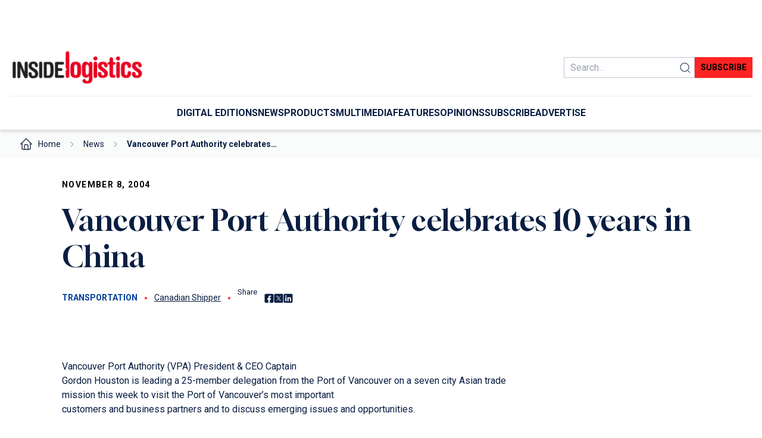

--- FILE ---
content_type: text/html; charset=UTF-8
request_url: https://www.insidelogistics.ca/transportation/vancouver-port-authority-celebrates-10-years-in-china-163998/
body_size: 23130
content:
<!DOCTYPE html>
<html lang="en-US">
<head>
	<meta charset="UTF-8" />
	<meta name="viewport" content="width=device-width, initial-scale=1" />
<meta name='robots' content='index, follow, max-image-preview:large, max-snippet:-1, max-video-preview:-1' />
	<style>img:is([sizes="auto" i], [sizes^="auto," i]) { contain-intrinsic-size: 3000px 1500px }</style>
	
	<!-- This site is optimized with the Yoast SEO plugin v18.5.1 - https://yoast.com/wordpress/plugins/seo/ -->
	<link rel="canonical" href="https://www.insidelogistics.ca/transportation/vancouver-port-authority-celebrates-10-years-in-china-163998/" />
	<meta property="og:locale" content="en_US" />
	<meta property="og:type" content="article" />
	<meta property="og:title" content="Vancouver Port Authority celebrates 10 years in China - Inside Logistics" />
	<meta property="og:description" content="Vancouver Port Authority (VPA) President &amp; CEO CaptainGordon Houston is leading a 25-member delegation from the Port of Vancouver on a seven city Asian trade mission this week to visit the Port of Vancouver&#8217;s most importantcustomers and business partners and to discuss emerging issues and opportunities. The mission is part of a broader strategy to [&hellip;]" />
	<meta property="og:url" content="https://www.insidelogistics.ca/transportation/vancouver-port-authority-celebrates-10-years-in-china-163998/" />
	<meta property="og:site_name" content="Inside Logistics" />
	<meta property="article:published_time" content="2004-11-08T05:00:00+00:00" />
	<meta property="article:modified_time" content="2024-08-09T12:55:46+00:00" />
	<meta name="twitter:card" content="summary_large_image" />
	<meta name="twitter:label1" content="Written by" />
	<meta name="twitter:data1" content="Canadian Shipper" />
	<meta name="twitter:label2" content="Est. reading time" />
	<meta name="twitter:data2" content="2 minutes" />
	<script type="application/ld+json" class="yoast-schema-graph">{"@context":"https://schema.org","@graph":[{"@type":"WebSite","@id":"https://www.insidelogistics.ca/#website","url":"https://www.insidelogistics.ca/","name":"Inside Logistics","description":"","potentialAction":[{"@type":"SearchAction","target":{"@type":"EntryPoint","urlTemplate":"https://www.insidelogistics.ca/?s={search_term_string}"},"query-input":"required name=search_term_string"}],"inLanguage":"en-US"},{"@type":"WebPage","@id":"https://www.insidelogistics.ca/transportation/vancouver-port-authority-celebrates-10-years-in-china-163998/#webpage","url":"https://www.insidelogistics.ca/transportation/vancouver-port-authority-celebrates-10-years-in-china-163998/","name":"Vancouver Port Authority celebrates 10 years in China - Inside Logistics","isPartOf":{"@id":"https://www.insidelogistics.ca/#website"},"datePublished":"2004-11-08T05:00:00+00:00","dateModified":"2024-08-09T12:55:46+00:00","author":{"@id":"https://www.insidelogistics.ca/#/schema/person/a847cd376b1880809126bc0ad332c42f"},"breadcrumb":{"@id":"https://www.insidelogistics.ca/transportation/vancouver-port-authority-celebrates-10-years-in-china-163998/#breadcrumb"},"inLanguage":"en-US","potentialAction":[{"@type":"ReadAction","target":["https://www.insidelogistics.ca/transportation/vancouver-port-authority-celebrates-10-years-in-china-163998/"]}]},{"@type":"BreadcrumbList","@id":"https://www.insidelogistics.ca/transportation/vancouver-port-authority-celebrates-10-years-in-china-163998/#breadcrumb","itemListElement":[{"@type":"ListItem","position":1,"name":"Home","item":"https://www.insidelogistics.ca/"},{"@type":"ListItem","position":2,"name":"News","item":"https://www.insidelogistics.ca/news/"},{"@type":"ListItem","position":3,"name":"Vancouver Port Authority celebrates&hellip;"}]},{"@type":"Person","@id":"https://www.insidelogistics.ca/#/schema/person/a847cd376b1880809126bc0ad332c42f","name":"Adam Malik","image":{"@type":"ImageObject","@id":"https://www.insidelogistics.ca/#personlogo","inLanguage":"en-US","url":"https://secure.gravatar.com/avatar/cb94f0db244f3d387b52f2b8e1d17f7188d8cca08da23e2b2b5b2c696e601089?s=96&d=mm&r=g","contentUrl":"https://secure.gravatar.com/avatar/cb94f0db244f3d387b52f2b8e1d17f7188d8cca08da23e2b2b5b2c696e601089?s=96&d=mm&r=g","caption":"Adam Malik"},"url":"https://www.insidelogistics.ca/author/adam/"}]}</script>
	<!-- / Yoast SEO plugin. -->


<title>Vancouver Port Authority celebrates 10 years in China - Inside Logistics</title>
<link rel='dns-prefetch' href='//www.googletagmanager.com' />
<link rel="alternate" type="application/rss+xml" title="Inside Logistics &raquo; Feed" href="https://www.insidelogistics.ca/feed/" />
<link rel="alternate" type="application/rss+xml" title="Inside Logistics &raquo; Comments Feed" href="https://www.insidelogistics.ca/comments/feed/" />
<link rel="alternate" type="application/rss+xml" title="Inside Logistics &raquo; Vancouver Port Authority celebrates 10 years in China Comments Feed" href="https://www.insidelogistics.ca/transportation/vancouver-port-authority-celebrates-10-years-in-china-163998/feed/" />
<script>
window._wpemojiSettings = {"baseUrl":"https:\/\/s.w.org\/images\/core\/emoji\/16.0.1\/72x72\/","ext":".png","svgUrl":"https:\/\/s.w.org\/images\/core\/emoji\/16.0.1\/svg\/","svgExt":".svg","source":{"concatemoji":"https:\/\/www.insidelogistics.ca\/wp-includes\/js\/wp-emoji-release.min.js?ver=6.8.3"}};
/*! This file is auto-generated */
!function(s,n){var o,i,e;function c(e){try{var t={supportTests:e,timestamp:(new Date).valueOf()};sessionStorage.setItem(o,JSON.stringify(t))}catch(e){}}function p(e,t,n){e.clearRect(0,0,e.canvas.width,e.canvas.height),e.fillText(t,0,0);var t=new Uint32Array(e.getImageData(0,0,e.canvas.width,e.canvas.height).data),a=(e.clearRect(0,0,e.canvas.width,e.canvas.height),e.fillText(n,0,0),new Uint32Array(e.getImageData(0,0,e.canvas.width,e.canvas.height).data));return t.every(function(e,t){return e===a[t]})}function u(e,t){e.clearRect(0,0,e.canvas.width,e.canvas.height),e.fillText(t,0,0);for(var n=e.getImageData(16,16,1,1),a=0;a<n.data.length;a++)if(0!==n.data[a])return!1;return!0}function f(e,t,n,a){switch(t){case"flag":return n(e,"\ud83c\udff3\ufe0f\u200d\u26a7\ufe0f","\ud83c\udff3\ufe0f\u200b\u26a7\ufe0f")?!1:!n(e,"\ud83c\udde8\ud83c\uddf6","\ud83c\udde8\u200b\ud83c\uddf6")&&!n(e,"\ud83c\udff4\udb40\udc67\udb40\udc62\udb40\udc65\udb40\udc6e\udb40\udc67\udb40\udc7f","\ud83c\udff4\u200b\udb40\udc67\u200b\udb40\udc62\u200b\udb40\udc65\u200b\udb40\udc6e\u200b\udb40\udc67\u200b\udb40\udc7f");case"emoji":return!a(e,"\ud83e\udedf")}return!1}function g(e,t,n,a){var r="undefined"!=typeof WorkerGlobalScope&&self instanceof WorkerGlobalScope?new OffscreenCanvas(300,150):s.createElement("canvas"),o=r.getContext("2d",{willReadFrequently:!0}),i=(o.textBaseline="top",o.font="600 32px Arial",{});return e.forEach(function(e){i[e]=t(o,e,n,a)}),i}function t(e){var t=s.createElement("script");t.src=e,t.defer=!0,s.head.appendChild(t)}"undefined"!=typeof Promise&&(o="wpEmojiSettingsSupports",i=["flag","emoji"],n.supports={everything:!0,everythingExceptFlag:!0},e=new Promise(function(e){s.addEventListener("DOMContentLoaded",e,{once:!0})}),new Promise(function(t){var n=function(){try{var e=JSON.parse(sessionStorage.getItem(o));if("object"==typeof e&&"number"==typeof e.timestamp&&(new Date).valueOf()<e.timestamp+604800&&"object"==typeof e.supportTests)return e.supportTests}catch(e){}return null}();if(!n){if("undefined"!=typeof Worker&&"undefined"!=typeof OffscreenCanvas&&"undefined"!=typeof URL&&URL.createObjectURL&&"undefined"!=typeof Blob)try{var e="postMessage("+g.toString()+"("+[JSON.stringify(i),f.toString(),p.toString(),u.toString()].join(",")+"));",a=new Blob([e],{type:"text/javascript"}),r=new Worker(URL.createObjectURL(a),{name:"wpTestEmojiSupports"});return void(r.onmessage=function(e){c(n=e.data),r.terminate(),t(n)})}catch(e){}c(n=g(i,f,p,u))}t(n)}).then(function(e){for(var t in e)n.supports[t]=e[t],n.supports.everything=n.supports.everything&&n.supports[t],"flag"!==t&&(n.supports.everythingExceptFlag=n.supports.everythingExceptFlag&&n.supports[t]);n.supports.everythingExceptFlag=n.supports.everythingExceptFlag&&!n.supports.flag,n.DOMReady=!1,n.readyCallback=function(){n.DOMReady=!0}}).then(function(){return e}).then(function(){var e;n.supports.everything||(n.readyCallback(),(e=n.source||{}).concatemoji?t(e.concatemoji):e.wpemoji&&e.twemoji&&(t(e.twemoji),t(e.wpemoji)))}))}((window,document),window._wpemojiSettings);
</script>
<style id='tk-spacer-style-inline-css'>
/*!************************************************************************************************************************************************************************************************************************************************************************************************!*\
  !*** css ../../../../../../../node_modules/css-loader/dist/cjs.js??ruleSet[1].rules[4].use[1]!../../../../../../../node_modules/postcss-loader/dist/cjs.js??ruleSet[1].rules[4].use[2]!../../../../../../../node_modules/sass-loader/dist/cjs.js??ruleSet[1].rules[4].use[3]!./src/style.scss ***!
  \************************************************************************************************************************************************************************************************************************************************************************************************/
/**
 * The following styles get applied both on the front of your site
 * and in the editor.
 *
 * Replace them with your own styles or remove the file completely.
 */

/*# sourceMappingURL=style-index.css.map*/
</style>
<style id='tkm-blocks-ads-block-style-inline-css'>
.wp-block-tkm-blocks-ads-block iframe{margin-inline:auto}.wp-block-tkm-blocks-ads-block.wallpaper-ad.justify-end+*{max-width:1136px;width:100%}

</style>
<style id='wp-block-separator-inline-css'>
@charset "UTF-8";.wp-block-separator{border:none;border-top:2px solid}:root :where(.wp-block-separator.is-style-dots){height:auto;line-height:1;text-align:center}:root :where(.wp-block-separator.is-style-dots):before{color:currentColor;content:"···";font-family:serif;font-size:1.5em;letter-spacing:2em;padding-left:2em}.wp-block-separator.is-style-dots{background:none!important;border:none!important}
</style>
<style id='wp-block-group-inline-css'>
.wp-block-group{box-sizing:border-box}:where(.wp-block-group.wp-block-group-is-layout-constrained){position:relative}
</style>
<style id='wp-block-site-logo-inline-css'>
.wp-block-site-logo{box-sizing:border-box;line-height:0}.wp-block-site-logo a{display:inline-block;line-height:0}.wp-block-site-logo.is-default-size img{height:auto;width:120px}.wp-block-site-logo img{height:auto;max-width:100%}.wp-block-site-logo a,.wp-block-site-logo img{border-radius:inherit}.wp-block-site-logo.aligncenter{margin-left:auto;margin-right:auto;text-align:center}:root :where(.wp-block-site-logo.is-style-rounded){border-radius:9999px}
</style>
<link rel='stylesheet' id='wp-block-search-css' href='https://www.insidelogistics.ca/wp-includes/blocks/search/style.min.css?ver=6.8.3' media='all' />
<style id='wp-block-button-inline-css'>
.wp-block-button__link{align-content:center;box-sizing:border-box;cursor:pointer;display:inline-block;height:100%;text-align:center;word-break:break-word}.wp-block-button__link.aligncenter{text-align:center}.wp-block-button__link.alignright{text-align:right}:where(.wp-block-button__link){border-radius:9999px;box-shadow:none;padding:calc(.667em + 2px) calc(1.333em + 2px);text-decoration:none}.wp-block-button[style*=text-decoration] .wp-block-button__link{text-decoration:inherit}.wp-block-buttons>.wp-block-button.has-custom-width{max-width:none}.wp-block-buttons>.wp-block-button.has-custom-width .wp-block-button__link{width:100%}.wp-block-buttons>.wp-block-button.has-custom-font-size .wp-block-button__link{font-size:inherit}.wp-block-buttons>.wp-block-button.wp-block-button__width-25{width:calc(25% - var(--wp--style--block-gap, .5em)*.75)}.wp-block-buttons>.wp-block-button.wp-block-button__width-50{width:calc(50% - var(--wp--style--block-gap, .5em)*.5)}.wp-block-buttons>.wp-block-button.wp-block-button__width-75{width:calc(75% - var(--wp--style--block-gap, .5em)*.25)}.wp-block-buttons>.wp-block-button.wp-block-button__width-100{flex-basis:100%;width:100%}.wp-block-buttons.is-vertical>.wp-block-button.wp-block-button__width-25{width:25%}.wp-block-buttons.is-vertical>.wp-block-button.wp-block-button__width-50{width:50%}.wp-block-buttons.is-vertical>.wp-block-button.wp-block-button__width-75{width:75%}.wp-block-button.is-style-squared,.wp-block-button__link.wp-block-button.is-style-squared{border-radius:0}.wp-block-button.no-border-radius,.wp-block-button__link.no-border-radius{border-radius:0!important}:root :where(.wp-block-button .wp-block-button__link.is-style-outline),:root :where(.wp-block-button.is-style-outline>.wp-block-button__link){border:2px solid;padding:.667em 1.333em}:root :where(.wp-block-button .wp-block-button__link.is-style-outline:not(.has-text-color)),:root :where(.wp-block-button.is-style-outline>.wp-block-button__link:not(.has-text-color)){color:currentColor}:root :where(.wp-block-button .wp-block-button__link.is-style-outline:not(.has-background)),:root :where(.wp-block-button.is-style-outline>.wp-block-button__link:not(.has-background)){background-color:initial;background-image:none}
</style>
<style id='wp-block-buttons-inline-css'>
.wp-block-buttons{box-sizing:border-box}.wp-block-buttons.is-vertical{flex-direction:column}.wp-block-buttons.is-vertical>.wp-block-button:last-child{margin-bottom:0}.wp-block-buttons>.wp-block-button{display:inline-block;margin:0}.wp-block-buttons.is-content-justification-left{justify-content:flex-start}.wp-block-buttons.is-content-justification-left.is-vertical{align-items:flex-start}.wp-block-buttons.is-content-justification-center{justify-content:center}.wp-block-buttons.is-content-justification-center.is-vertical{align-items:center}.wp-block-buttons.is-content-justification-right{justify-content:flex-end}.wp-block-buttons.is-content-justification-right.is-vertical{align-items:flex-end}.wp-block-buttons.is-content-justification-space-between{justify-content:space-between}.wp-block-buttons.aligncenter{text-align:center}.wp-block-buttons:not(.is-content-justification-space-between,.is-content-justification-right,.is-content-justification-left,.is-content-justification-center) .wp-block-button.aligncenter{margin-left:auto;margin-right:auto;width:100%}.wp-block-buttons[style*=text-decoration] .wp-block-button,.wp-block-buttons[style*=text-decoration] .wp-block-button__link{text-decoration:inherit}.wp-block-buttons.has-custom-font-size .wp-block-button__link{font-size:inherit}.wp-block-buttons .wp-block-button__link{width:100%}.wp-block-button.aligncenter{text-align:center}
</style>
<style id='tkm-blocks-mega-menu-item-style-inline-css'>
.wp-block-tkm-blocks-mega-menu-item.has-submenu>a:after,.wp-block-tkm-blocks-mega-menu-item.has-submenu>span:after{content:url([data-uri]);margin-left:1rem}

</style>
<style id='tkm-blocks-mega-menu-block-style-inline-css'>


</style>
<style id='wp-block-spacer-inline-css'>
.wp-block-spacer{clear:both}
</style>
<style id='wp-block-post-date-inline-css'>
.wp-block-post-date{box-sizing:border-box}
</style>
<style id='wp-block-post-title-inline-css'>
.wp-block-post-title{box-sizing:border-box;word-break:break-word}.wp-block-post-title :where(a){display:inline-block;font-family:inherit;font-size:inherit;font-style:inherit;font-weight:inherit;letter-spacing:inherit;line-height:inherit;text-decoration:inherit}
</style>
<style id='wp-block-post-terms-inline-css'>
.wp-block-post-terms{box-sizing:border-box}.wp-block-post-terms .wp-block-post-terms__separator{white-space:pre-wrap}
</style>
<style id='wp-block-post-author-name-inline-css'>
.wp-block-post-author-name{box-sizing:border-box}
</style>
<style id='wp-block-paragraph-inline-css'>
.is-small-text{font-size:.875em}.is-regular-text{font-size:1em}.is-large-text{font-size:2.25em}.is-larger-text{font-size:3em}.has-drop-cap:not(:focus):first-letter{float:left;font-size:8.4em;font-style:normal;font-weight:100;line-height:.68;margin:.05em .1em 0 0;text-transform:uppercase}body.rtl .has-drop-cap:not(:focus):first-letter{float:none;margin-left:.1em}p.has-drop-cap.has-background{overflow:hidden}:root :where(p.has-background){padding:1.25em 2.375em}:where(p.has-text-color:not(.has-link-color)) a{color:inherit}p.has-text-align-left[style*="writing-mode:vertical-lr"],p.has-text-align-right[style*="writing-mode:vertical-rl"]{rotate:180deg}
</style>
<link rel='stylesheet' id='outermost-social-sharing-style-css' href='https://www.insidelogistics.ca/wp-content/plugins/social-sharing-block/build/social-sharing/style-index.css?ver=6.8.3' media='all' />
<style id='tkm-blocks-sponsor-style-inline-css'>


</style>
<style id='wp-block-post-featured-image-inline-css'>
.wp-block-post-featured-image{margin-left:0;margin-right:0}.wp-block-post-featured-image a{display:block;height:100%}.wp-block-post-featured-image :where(img){box-sizing:border-box;height:auto;max-width:100%;vertical-align:bottom;width:100%}.wp-block-post-featured-image.alignfull img,.wp-block-post-featured-image.alignwide img{width:100%}.wp-block-post-featured-image .wp-block-post-featured-image__overlay.has-background-dim{background-color:#000;inset:0;position:absolute}.wp-block-post-featured-image{position:relative}.wp-block-post-featured-image .wp-block-post-featured-image__overlay.has-background-gradient{background-color:initial}.wp-block-post-featured-image .wp-block-post-featured-image__overlay.has-background-dim-0{opacity:0}.wp-block-post-featured-image .wp-block-post-featured-image__overlay.has-background-dim-10{opacity:.1}.wp-block-post-featured-image .wp-block-post-featured-image__overlay.has-background-dim-20{opacity:.2}.wp-block-post-featured-image .wp-block-post-featured-image__overlay.has-background-dim-30{opacity:.3}.wp-block-post-featured-image .wp-block-post-featured-image__overlay.has-background-dim-40{opacity:.4}.wp-block-post-featured-image .wp-block-post-featured-image__overlay.has-background-dim-50{opacity:.5}.wp-block-post-featured-image .wp-block-post-featured-image__overlay.has-background-dim-60{opacity:.6}.wp-block-post-featured-image .wp-block-post-featured-image__overlay.has-background-dim-70{opacity:.7}.wp-block-post-featured-image .wp-block-post-featured-image__overlay.has-background-dim-80{opacity:.8}.wp-block-post-featured-image .wp-block-post-featured-image__overlay.has-background-dim-90{opacity:.9}.wp-block-post-featured-image .wp-block-post-featured-image__overlay.has-background-dim-100{opacity:1}.wp-block-post-featured-image:where(.alignleft,.alignright){width:100%}
</style>
<style id='wp-block-post-content-inline-css'>
.wp-block-post-content{display:flow-root}
</style>
<style id='wp-block-columns-inline-css'>
.wp-block-columns{align-items:normal!important;box-sizing:border-box;display:flex;flex-wrap:wrap!important}@media (min-width:782px){.wp-block-columns{flex-wrap:nowrap!important}}.wp-block-columns.are-vertically-aligned-top{align-items:flex-start}.wp-block-columns.are-vertically-aligned-center{align-items:center}.wp-block-columns.are-vertically-aligned-bottom{align-items:flex-end}@media (max-width:781px){.wp-block-columns:not(.is-not-stacked-on-mobile)>.wp-block-column{flex-basis:100%!important}}@media (min-width:782px){.wp-block-columns:not(.is-not-stacked-on-mobile)>.wp-block-column{flex-basis:0;flex-grow:1}.wp-block-columns:not(.is-not-stacked-on-mobile)>.wp-block-column[style*=flex-basis]{flex-grow:0}}.wp-block-columns.is-not-stacked-on-mobile{flex-wrap:nowrap!important}.wp-block-columns.is-not-stacked-on-mobile>.wp-block-column{flex-basis:0;flex-grow:1}.wp-block-columns.is-not-stacked-on-mobile>.wp-block-column[style*=flex-basis]{flex-grow:0}:where(.wp-block-columns){margin-bottom:1.75em}:where(.wp-block-columns.has-background){padding:1.25em 2.375em}.wp-block-column{flex-grow:1;min-width:0;overflow-wrap:break-word;word-break:break-word}.wp-block-column.is-vertically-aligned-top{align-self:flex-start}.wp-block-column.is-vertically-aligned-center{align-self:center}.wp-block-column.is-vertically-aligned-bottom{align-self:flex-end}.wp-block-column.is-vertically-aligned-stretch{align-self:stretch}.wp-block-column.is-vertically-aligned-bottom,.wp-block-column.is-vertically-aligned-center,.wp-block-column.is-vertically-aligned-top{width:100%}
</style>
<style id='wp-block-heading-inline-css'>
h1.has-background,h2.has-background,h3.has-background,h4.has-background,h5.has-background,h6.has-background{padding:1.25em 2.375em}h1.has-text-align-left[style*=writing-mode]:where([style*=vertical-lr]),h1.has-text-align-right[style*=writing-mode]:where([style*=vertical-rl]),h2.has-text-align-left[style*=writing-mode]:where([style*=vertical-lr]),h2.has-text-align-right[style*=writing-mode]:where([style*=vertical-rl]),h3.has-text-align-left[style*=writing-mode]:where([style*=vertical-lr]),h3.has-text-align-right[style*=writing-mode]:where([style*=vertical-rl]),h4.has-text-align-left[style*=writing-mode]:where([style*=vertical-lr]),h4.has-text-align-right[style*=writing-mode]:where([style*=vertical-rl]),h5.has-text-align-left[style*=writing-mode]:where([style*=vertical-lr]),h5.has-text-align-right[style*=writing-mode]:where([style*=vertical-rl]),h6.has-text-align-left[style*=writing-mode]:where([style*=vertical-lr]),h6.has-text-align-right[style*=writing-mode]:where([style*=vertical-rl]){rotate:180deg}
</style>
<style id='wp-block-comment-template-inline-css'>
.wp-block-comment-template{box-sizing:border-box;list-style:none;margin-bottom:0;max-width:100%;padding:0}.wp-block-comment-template li{clear:both}.wp-block-comment-template ol{list-style:none;margin-bottom:0;max-width:100%;padding-left:2rem}.wp-block-comment-template.alignleft{float:left}.wp-block-comment-template.aligncenter{margin-left:auto;margin-right:auto;width:fit-content}.wp-block-comment-template.alignright{float:right}
</style>
<style id='wp-block-post-comments-form-inline-css'>
:where(.wp-block-post-comments-form) input:not([type=submit]),:where(.wp-block-post-comments-form) textarea{border:1px solid #949494;font-family:inherit;font-size:1em}:where(.wp-block-post-comments-form) input:where(:not([type=submit]):not([type=checkbox])),:where(.wp-block-post-comments-form) textarea{padding:calc(.667em + 2px)}.wp-block-post-comments-form{box-sizing:border-box}.wp-block-post-comments-form[style*=font-weight] :where(.comment-reply-title){font-weight:inherit}.wp-block-post-comments-form[style*=font-family] :where(.comment-reply-title){font-family:inherit}.wp-block-post-comments-form[class*=-font-size] :where(.comment-reply-title),.wp-block-post-comments-form[style*=font-size] :where(.comment-reply-title){font-size:inherit}.wp-block-post-comments-form[style*=line-height] :where(.comment-reply-title){line-height:inherit}.wp-block-post-comments-form[style*=font-style] :where(.comment-reply-title){font-style:inherit}.wp-block-post-comments-form[style*=letter-spacing] :where(.comment-reply-title){letter-spacing:inherit}.wp-block-post-comments-form :where(input[type=submit]){box-shadow:none;cursor:pointer;display:inline-block;overflow-wrap:break-word;text-align:center}.wp-block-post-comments-form .comment-form input:not([type=submit]):not([type=checkbox]):not([type=hidden]),.wp-block-post-comments-form .comment-form textarea{box-sizing:border-box;display:block;width:100%}.wp-block-post-comments-form .comment-form-author label,.wp-block-post-comments-form .comment-form-email label,.wp-block-post-comments-form .comment-form-url label{display:block;margin-bottom:.25em}.wp-block-post-comments-form .comment-form-cookies-consent{display:flex;gap:.25em}.wp-block-post-comments-form .comment-form-cookies-consent #wp-comment-cookies-consent{margin-top:.35em}.wp-block-post-comments-form .comment-reply-title{margin-bottom:0}.wp-block-post-comments-form .comment-reply-title :where(small){font-size:var(--wp--preset--font-size--medium,smaller);margin-left:.5em}
</style>
<style id='wp-block-comments-inline-css'>
.wp-block-post-comments{box-sizing:border-box}.wp-block-post-comments .alignleft{float:left}.wp-block-post-comments .alignright{float:right}.wp-block-post-comments .navigation:after{clear:both;content:"";display:table}.wp-block-post-comments .commentlist{clear:both;list-style:none;margin:0;padding:0}.wp-block-post-comments .commentlist .comment{min-height:2.25em;padding-left:3.25em}.wp-block-post-comments .commentlist .comment p{font-size:1em;line-height:1.8;margin:1em 0}.wp-block-post-comments .commentlist .children{list-style:none;margin:0;padding:0}.wp-block-post-comments .comment-author{line-height:1.5}.wp-block-post-comments .comment-author .avatar{border-radius:1.5em;display:block;float:left;height:2.5em;margin-right:.75em;margin-top:.5em;width:2.5em}.wp-block-post-comments .comment-author cite{font-style:normal}.wp-block-post-comments .comment-meta{font-size:.875em;line-height:1.5}.wp-block-post-comments .comment-meta b{font-weight:400}.wp-block-post-comments .comment-meta .comment-awaiting-moderation{display:block;margin-bottom:1em;margin-top:1em}.wp-block-post-comments .comment-body .commentmetadata{font-size:.875em}.wp-block-post-comments .comment-form-author label,.wp-block-post-comments .comment-form-comment label,.wp-block-post-comments .comment-form-email label,.wp-block-post-comments .comment-form-url label{display:block;margin-bottom:.25em}.wp-block-post-comments .comment-form input:not([type=submit]):not([type=checkbox]),.wp-block-post-comments .comment-form textarea{box-sizing:border-box;display:block;width:100%}.wp-block-post-comments .comment-form-cookies-consent{display:flex;gap:.25em}.wp-block-post-comments .comment-form-cookies-consent #wp-comment-cookies-consent{margin-top:.35em}.wp-block-post-comments .comment-reply-title{margin-bottom:0}.wp-block-post-comments .comment-reply-title :where(small){font-size:var(--wp--preset--font-size--medium,smaller);margin-left:.5em}.wp-block-post-comments .reply{font-size:.875em;margin-bottom:1.4em}.wp-block-post-comments input:not([type=submit]),.wp-block-post-comments textarea{border:1px solid #949494;font-family:inherit;font-size:1em}.wp-block-post-comments input:not([type=submit]):not([type=checkbox]),.wp-block-post-comments textarea{padding:calc(.667em + 2px)}:where(.wp-block-post-comments input[type=submit]){border:none}.wp-block-comments{box-sizing:border-box}
</style>
<style id='wp-block-navigation-link-inline-css'>
.wp-block-navigation .wp-block-navigation-item__label{overflow-wrap:break-word}.wp-block-navigation .wp-block-navigation-item__description{display:none}.link-ui-tools{border-top:1px solid #f0f0f0;padding:8px}.link-ui-block-inserter{padding-top:8px}.link-ui-block-inserter__back{margin-left:8px;text-transform:uppercase}
</style>
<link rel='stylesheet' id='wp-block-navigation-css' href='https://www.insidelogistics.ca/wp-includes/blocks/navigation/style.min.css?ver=6.8.3' media='all' />
<style id='wp-block-post-excerpt-inline-css'>
:where(.wp-block-post-excerpt){box-sizing:border-box;margin-bottom:var(--wp--style--block-gap);margin-top:var(--wp--style--block-gap)}.wp-block-post-excerpt__excerpt{margin-bottom:0;margin-top:0}.wp-block-post-excerpt__more-text{margin-bottom:0;margin-top:var(--wp--style--block-gap)}.wp-block-post-excerpt__more-link{display:inline-block}
</style>
<link rel='stylesheet' id='wp-block-social-links-css' href='https://www.insidelogistics.ca/wp-includes/blocks/social-links/style.min.css?ver=6.8.3' media='all' />
<style id='wp-block-post-template-inline-css'>
.wp-block-post-template{box-sizing:border-box;list-style:none;margin-bottom:0;margin-top:0;max-width:100%;padding:0}.wp-block-post-template.is-flex-container{display:flex;flex-direction:row;flex-wrap:wrap;gap:1.25em}.wp-block-post-template.is-flex-container>li{margin:0;width:100%}@media (min-width:600px){.wp-block-post-template.is-flex-container.is-flex-container.columns-2>li{width:calc(50% - .625em)}.wp-block-post-template.is-flex-container.is-flex-container.columns-3>li{width:calc(33.33333% - .83333em)}.wp-block-post-template.is-flex-container.is-flex-container.columns-4>li{width:calc(25% - .9375em)}.wp-block-post-template.is-flex-container.is-flex-container.columns-5>li{width:calc(20% - 1em)}.wp-block-post-template.is-flex-container.is-flex-container.columns-6>li{width:calc(16.66667% - 1.04167em)}}@media (max-width:600px){.wp-block-post-template-is-layout-grid.wp-block-post-template-is-layout-grid.wp-block-post-template-is-layout-grid.wp-block-post-template-is-layout-grid{grid-template-columns:1fr}}.wp-block-post-template-is-layout-constrained>li>.alignright,.wp-block-post-template-is-layout-flow>li>.alignright{float:right;margin-inline-end:0;margin-inline-start:2em}.wp-block-post-template-is-layout-constrained>li>.alignleft,.wp-block-post-template-is-layout-flow>li>.alignleft{float:left;margin-inline-end:2em;margin-inline-start:0}.wp-block-post-template-is-layout-constrained>li>.aligncenter,.wp-block-post-template-is-layout-flow>li>.aligncenter{margin-inline-end:auto;margin-inline-start:auto}
</style>
<link rel='stylesheet' id='wp-block-image-css' href='https://www.insidelogistics.ca/wp-includes/blocks/image/style.min.css?ver=6.8.3' media='all' />
<style id='wp-emoji-styles-inline-css'>

	img.wp-smiley, img.emoji {
		display: inline !important;
		border: none !important;
		box-shadow: none !important;
		height: 1em !important;
		width: 1em !important;
		margin: 0 0.07em !important;
		vertical-align: -0.1em !important;
		background: none !important;
		padding: 0 !important;
	}
</style>
<link rel='stylesheet' id='wp-block-library-css' href='https://www.insidelogistics.ca/wp-includes/css/dist/block-library/common.min.css?ver=6.8.3' media='all' />
<style id='global-styles-inline-css'>
:root{--wp--preset--aspect-ratio--square: 1;--wp--preset--aspect-ratio--4-3: 4/3;--wp--preset--aspect-ratio--3-4: 3/4;--wp--preset--aspect-ratio--3-2: 3/2;--wp--preset--aspect-ratio--2-3: 2/3;--wp--preset--aspect-ratio--16-9: 16/9;--wp--preset--aspect-ratio--9-16: 9/16;--wp--preset--color--black: #000000;--wp--preset--color--cyan-bluish-gray: #abb8c3;--wp--preset--color--white: #ffffff;--wp--preset--color--pale-pink: #f78da7;--wp--preset--color--vivid-red: #cf2e2e;--wp--preset--color--luminous-vivid-orange: #ff6900;--wp--preset--color--luminous-vivid-amber: #fcb900;--wp--preset--color--light-green-cyan: #7bdcb5;--wp--preset--color--vivid-green-cyan: #00d084;--wp--preset--color--pale-cyan-blue: #8ed1fc;--wp--preset--color--vivid-cyan-blue: #0693e3;--wp--preset--color--vivid-purple: #9b51e0;--wp--preset--color--primary: #ff2323;--wp--preset--color--primary-light: #fff6f6;--wp--preset--color--primary-hover: #e62020;--wp--preset--color--category: #003e9c;--wp--preset--color--neutral-10: #fafbfb;--wp--preset--color--neutral-30: #ebedf0;--wp--preset--color--neutral-50: #c2c7d0;--wp--preset--color--neutral-600: #505f79;--wp--preset--color--neutral-900: #091e42;--wp--preset--gradient--vivid-cyan-blue-to-vivid-purple: linear-gradient(135deg,rgba(6,147,227,1) 0%,rgb(155,81,224) 100%);--wp--preset--gradient--light-green-cyan-to-vivid-green-cyan: linear-gradient(135deg,rgb(122,220,180) 0%,rgb(0,208,130) 100%);--wp--preset--gradient--luminous-vivid-amber-to-luminous-vivid-orange: linear-gradient(135deg,rgba(252,185,0,1) 0%,rgba(255,105,0,1) 100%);--wp--preset--gradient--luminous-vivid-orange-to-vivid-red: linear-gradient(135deg,rgba(255,105,0,1) 0%,rgb(207,46,46) 100%);--wp--preset--gradient--very-light-gray-to-cyan-bluish-gray: linear-gradient(135deg,rgb(238,238,238) 0%,rgb(169,184,195) 100%);--wp--preset--gradient--cool-to-warm-spectrum: linear-gradient(135deg,rgb(74,234,220) 0%,rgb(151,120,209) 20%,rgb(207,42,186) 40%,rgb(238,44,130) 60%,rgb(251,105,98) 80%,rgb(254,248,76) 100%);--wp--preset--gradient--blush-light-purple: linear-gradient(135deg,rgb(255,206,236) 0%,rgb(152,150,240) 100%);--wp--preset--gradient--blush-bordeaux: linear-gradient(135deg,rgb(254,205,165) 0%,rgb(254,45,45) 50%,rgb(107,0,62) 100%);--wp--preset--gradient--luminous-dusk: linear-gradient(135deg,rgb(255,203,112) 0%,rgb(199,81,192) 50%,rgb(65,88,208) 100%);--wp--preset--gradient--pale-ocean: linear-gradient(135deg,rgb(255,245,203) 0%,rgb(182,227,212) 50%,rgb(51,167,181) 100%);--wp--preset--gradient--electric-grass: linear-gradient(135deg,rgb(202,248,128) 0%,rgb(113,206,126) 100%);--wp--preset--gradient--midnight: linear-gradient(135deg,rgb(2,3,129) 0%,rgb(40,116,252) 100%);--wp--preset--font-size--small: 13px;--wp--preset--font-size--medium: clamp(14px, 0.875rem + ((1vw - 3.2px) * 0.469), 20px);--wp--preset--font-size--large: clamp(22.041px, 1.378rem + ((1vw - 3.2px) * 1.091), 36px);--wp--preset--font-size--x-large: clamp(25.014px, 1.563rem + ((1vw - 3.2px) * 1.327), 42px);--wp--preset--font-size--body-small: 13px;--wp--preset--font-family--gloock: Gloock, serif;--wp--preset--font-family--roboto: Roboto, sans-serif;--wp--preset--spacing--20: 4px;--wp--preset--spacing--30: 8px;--wp--preset--spacing--40: 12px;--wp--preset--spacing--50: 16px;--wp--preset--spacing--60: 20px;--wp--preset--spacing--70: 24px;--wp--preset--spacing--80: 28px;--wp--preset--shadow--natural: 6px 6px 9px rgba(0, 0, 0, 0.2);--wp--preset--shadow--deep: 12px 12px 50px rgba(0, 0, 0, 0.4);--wp--preset--shadow--sharp: 6px 6px 0px rgba(0, 0, 0, 0.2);--wp--preset--shadow--outlined: 6px 6px 0px -3px rgba(255, 255, 255, 1), 6px 6px rgba(0, 0, 0, 1);--wp--preset--shadow--crisp: 6px 6px 0px rgba(0, 0, 0, 1);--wp--custom--gap: 1rem;}.wp-block-button .wp-block-button__link{--wp--preset--color--white: #ffffff;--wp--preset--color--black: #000000;--wp--preset--color--primary: #ff2323;--wp--preset--color--neutral-900: #091e42;}.wp-block-group{--wp--preset--color--white: #ffffff;--wp--preset--color--black: #000000;--wp--preset--color--primary: #ff2323;--wp--preset--color--primary-light: #fff6f6;--wp--preset--color--neutral-900: #091e42;--wp--preset--color--neutral-600: #505f79;--wp--preset--color--neutral-50: #c2c7d0;--wp--preset--color--neutral-30: #ebedf0;}:root { --wp--style--global--content-size: 1136px;--wp--style--global--wide-size: calc( var(--wp--style--global--content-size) + 7% ); }:where(body) { margin: 0; }.wp-site-blocks { padding-top: var(--wp--style--root--padding-top); padding-bottom: var(--wp--style--root--padding-bottom); }.has-global-padding { padding-right: var(--wp--style--root--padding-right); padding-left: var(--wp--style--root--padding-left); }.has-global-padding > .alignfull { margin-right: calc(var(--wp--style--root--padding-right) * -1); margin-left: calc(var(--wp--style--root--padding-left) * -1); }.has-global-padding :where(:not(.alignfull.is-layout-flow) > .has-global-padding:not(.wp-block-block, .alignfull)) { padding-right: 0; padding-left: 0; }.has-global-padding :where(:not(.alignfull.is-layout-flow) > .has-global-padding:not(.wp-block-block, .alignfull)) > .alignfull { margin-left: 0; margin-right: 0; }.wp-site-blocks > .alignleft { float: left; margin-right: 2em; }.wp-site-blocks > .alignright { float: right; margin-left: 2em; }.wp-site-blocks > .aligncenter { justify-content: center; margin-left: auto; margin-right: auto; }:where(.wp-site-blocks) > * { margin-block-start: ; margin-block-end: 0; }:where(.wp-site-blocks) > :first-child { margin-block-start: 0; }:where(.wp-site-blocks) > :last-child { margin-block-end: 0; }:root { --wp--style--block-gap: ; }.is-layout-flow > .alignleft{float: left;margin-inline-start: 0;margin-inline-end: 2em;}.is-layout-flow > .alignright{float: right;margin-inline-start: 2em;margin-inline-end: 0;}.is-layout-flow > .aligncenter{margin-left: auto !important;margin-right: auto !important;}.is-layout-constrained > .alignleft{float: left;margin-inline-start: 0;margin-inline-end: 2em;}.is-layout-constrained > .alignright{float: right;margin-inline-start: 2em;margin-inline-end: 0;}.is-layout-constrained > .aligncenter{margin-left: auto !important;margin-right: auto !important;}.is-layout-constrained > :where(:not(.alignleft):not(.alignright):not(.alignfull)){max-width: var(--wp--style--global--content-size);margin-left: auto !important;margin-right: auto !important;}.is-layout-constrained > .alignwide{max-width: var(--wp--style--global--wide-size);}body .is-layout-flex{display: flex;}.is-layout-flex{flex-wrap: wrap;align-items: center;}.is-layout-flex > :is(*, div){margin: 0;}body .is-layout-grid{display: grid;}.is-layout-grid > :is(*, div){margin: 0;}body{--wp--style--root--padding-top: 0px;--wp--style--root--padding-right: 1rem;--wp--style--root--padding-bottom: 0px;--wp--style--root--padding-left: 1rem;}a:where(:not(.wp-element-button)){text-decoration: underline;}:root :where(.wp-element-button, .wp-block-button__link){background-color: #32373c;border-width: 0;color: #fff;font-family: inherit;font-size: inherit;line-height: inherit;padding: calc(0.667em + 2px) calc(1.333em + 2px);text-decoration: none;}.has-black-color{color: var(--wp--preset--color--black) !important;}.has-cyan-bluish-gray-color{color: var(--wp--preset--color--cyan-bluish-gray) !important;}.has-white-color{color: var(--wp--preset--color--white) !important;}.has-pale-pink-color{color: var(--wp--preset--color--pale-pink) !important;}.has-vivid-red-color{color: var(--wp--preset--color--vivid-red) !important;}.has-luminous-vivid-orange-color{color: var(--wp--preset--color--luminous-vivid-orange) !important;}.has-luminous-vivid-amber-color{color: var(--wp--preset--color--luminous-vivid-amber) !important;}.has-light-green-cyan-color{color: var(--wp--preset--color--light-green-cyan) !important;}.has-vivid-green-cyan-color{color: var(--wp--preset--color--vivid-green-cyan) !important;}.has-pale-cyan-blue-color{color: var(--wp--preset--color--pale-cyan-blue) !important;}.has-vivid-cyan-blue-color{color: var(--wp--preset--color--vivid-cyan-blue) !important;}.has-vivid-purple-color{color: var(--wp--preset--color--vivid-purple) !important;}.has-primary-color{color: var(--wp--preset--color--primary) !important;}.has-primary-light-color{color: var(--wp--preset--color--primary-light) !important;}.has-primary-hover-color{color: var(--wp--preset--color--primary-hover) !important;}.has-category-color{color: var(--wp--preset--color--category) !important;}.has-neutral-10-color{color: var(--wp--preset--color--neutral-10) !important;}.has-neutral-30-color{color: var(--wp--preset--color--neutral-30) !important;}.has-neutral-50-color{color: var(--wp--preset--color--neutral-50) !important;}.has-neutral-600-color{color: var(--wp--preset--color--neutral-600) !important;}.has-neutral-900-color{color: var(--wp--preset--color--neutral-900) !important;}.has-black-background-color{background-color: var(--wp--preset--color--black) !important;}.has-cyan-bluish-gray-background-color{background-color: var(--wp--preset--color--cyan-bluish-gray) !important;}.has-white-background-color{background-color: var(--wp--preset--color--white) !important;}.has-pale-pink-background-color{background-color: var(--wp--preset--color--pale-pink) !important;}.has-vivid-red-background-color{background-color: var(--wp--preset--color--vivid-red) !important;}.has-luminous-vivid-orange-background-color{background-color: var(--wp--preset--color--luminous-vivid-orange) !important;}.has-luminous-vivid-amber-background-color{background-color: var(--wp--preset--color--luminous-vivid-amber) !important;}.has-light-green-cyan-background-color{background-color: var(--wp--preset--color--light-green-cyan) !important;}.has-vivid-green-cyan-background-color{background-color: var(--wp--preset--color--vivid-green-cyan) !important;}.has-pale-cyan-blue-background-color{background-color: var(--wp--preset--color--pale-cyan-blue) !important;}.has-vivid-cyan-blue-background-color{background-color: var(--wp--preset--color--vivid-cyan-blue) !important;}.has-vivid-purple-background-color{background-color: var(--wp--preset--color--vivid-purple) !important;}.has-primary-background-color{background-color: var(--wp--preset--color--primary) !important;}.has-primary-light-background-color{background-color: var(--wp--preset--color--primary-light) !important;}.has-primary-hover-background-color{background-color: var(--wp--preset--color--primary-hover) !important;}.has-category-background-color{background-color: var(--wp--preset--color--category) !important;}.has-neutral-10-background-color{background-color: var(--wp--preset--color--neutral-10) !important;}.has-neutral-30-background-color{background-color: var(--wp--preset--color--neutral-30) !important;}.has-neutral-50-background-color{background-color: var(--wp--preset--color--neutral-50) !important;}.has-neutral-600-background-color{background-color: var(--wp--preset--color--neutral-600) !important;}.has-neutral-900-background-color{background-color: var(--wp--preset--color--neutral-900) !important;}.has-black-border-color{border-color: var(--wp--preset--color--black) !important;}.has-cyan-bluish-gray-border-color{border-color: var(--wp--preset--color--cyan-bluish-gray) !important;}.has-white-border-color{border-color: var(--wp--preset--color--white) !important;}.has-pale-pink-border-color{border-color: var(--wp--preset--color--pale-pink) !important;}.has-vivid-red-border-color{border-color: var(--wp--preset--color--vivid-red) !important;}.has-luminous-vivid-orange-border-color{border-color: var(--wp--preset--color--luminous-vivid-orange) !important;}.has-luminous-vivid-amber-border-color{border-color: var(--wp--preset--color--luminous-vivid-amber) !important;}.has-light-green-cyan-border-color{border-color: var(--wp--preset--color--light-green-cyan) !important;}.has-vivid-green-cyan-border-color{border-color: var(--wp--preset--color--vivid-green-cyan) !important;}.has-pale-cyan-blue-border-color{border-color: var(--wp--preset--color--pale-cyan-blue) !important;}.has-vivid-cyan-blue-border-color{border-color: var(--wp--preset--color--vivid-cyan-blue) !important;}.has-vivid-purple-border-color{border-color: var(--wp--preset--color--vivid-purple) !important;}.has-primary-border-color{border-color: var(--wp--preset--color--primary) !important;}.has-primary-light-border-color{border-color: var(--wp--preset--color--primary-light) !important;}.has-primary-hover-border-color{border-color: var(--wp--preset--color--primary-hover) !important;}.has-category-border-color{border-color: var(--wp--preset--color--category) !important;}.has-neutral-10-border-color{border-color: var(--wp--preset--color--neutral-10) !important;}.has-neutral-30-border-color{border-color: var(--wp--preset--color--neutral-30) !important;}.has-neutral-50-border-color{border-color: var(--wp--preset--color--neutral-50) !important;}.has-neutral-600-border-color{border-color: var(--wp--preset--color--neutral-600) !important;}.has-neutral-900-border-color{border-color: var(--wp--preset--color--neutral-900) !important;}.has-vivid-cyan-blue-to-vivid-purple-gradient-background{background: var(--wp--preset--gradient--vivid-cyan-blue-to-vivid-purple) !important;}.has-light-green-cyan-to-vivid-green-cyan-gradient-background{background: var(--wp--preset--gradient--light-green-cyan-to-vivid-green-cyan) !important;}.has-luminous-vivid-amber-to-luminous-vivid-orange-gradient-background{background: var(--wp--preset--gradient--luminous-vivid-amber-to-luminous-vivid-orange) !important;}.has-luminous-vivid-orange-to-vivid-red-gradient-background{background: var(--wp--preset--gradient--luminous-vivid-orange-to-vivid-red) !important;}.has-very-light-gray-to-cyan-bluish-gray-gradient-background{background: var(--wp--preset--gradient--very-light-gray-to-cyan-bluish-gray) !important;}.has-cool-to-warm-spectrum-gradient-background{background: var(--wp--preset--gradient--cool-to-warm-spectrum) !important;}.has-blush-light-purple-gradient-background{background: var(--wp--preset--gradient--blush-light-purple) !important;}.has-blush-bordeaux-gradient-background{background: var(--wp--preset--gradient--blush-bordeaux) !important;}.has-luminous-dusk-gradient-background{background: var(--wp--preset--gradient--luminous-dusk) !important;}.has-pale-ocean-gradient-background{background: var(--wp--preset--gradient--pale-ocean) !important;}.has-electric-grass-gradient-background{background: var(--wp--preset--gradient--electric-grass) !important;}.has-midnight-gradient-background{background: var(--wp--preset--gradient--midnight) !important;}.has-small-font-size{font-size: var(--wp--preset--font-size--small) !important;}.has-medium-font-size{font-size: var(--wp--preset--font-size--medium) !important;}.has-large-font-size{font-size: var(--wp--preset--font-size--large) !important;}.has-x-large-font-size{font-size: var(--wp--preset--font-size--x-large) !important;}.has-body-small-font-size{font-size: var(--wp--preset--font-size--body-small) !important;}.has-gloock-font-family{font-family: var(--wp--preset--font-family--gloock) !important;}.has-roboto-font-family{font-family: var(--wp--preset--font-family--roboto) !important;}.wp-block-button .wp-block-button__link.has-white-color{color: var(--wp--preset--color--white) !important;}.wp-block-button .wp-block-button__link.has-black-color{color: var(--wp--preset--color--black) !important;}.wp-block-button .wp-block-button__link.has-primary-color{color: var(--wp--preset--color--primary) !important;}.wp-block-button .wp-block-button__link.has-neutral-900-color{color: var(--wp--preset--color--neutral-900) !important;}.wp-block-button .wp-block-button__link.has-white-background-color{background-color: var(--wp--preset--color--white) !important;}.wp-block-button .wp-block-button__link.has-black-background-color{background-color: var(--wp--preset--color--black) !important;}.wp-block-button .wp-block-button__link.has-primary-background-color{background-color: var(--wp--preset--color--primary) !important;}.wp-block-button .wp-block-button__link.has-neutral-900-background-color{background-color: var(--wp--preset--color--neutral-900) !important;}.wp-block-button .wp-block-button__link.has-white-border-color{border-color: var(--wp--preset--color--white) !important;}.wp-block-button .wp-block-button__link.has-black-border-color{border-color: var(--wp--preset--color--black) !important;}.wp-block-button .wp-block-button__link.has-primary-border-color{border-color: var(--wp--preset--color--primary) !important;}.wp-block-button .wp-block-button__link.has-neutral-900-border-color{border-color: var(--wp--preset--color--neutral-900) !important;}.wp-block-group.has-white-color{color: var(--wp--preset--color--white) !important;}.wp-block-group.has-black-color{color: var(--wp--preset--color--black) !important;}.wp-block-group.has-primary-color{color: var(--wp--preset--color--primary) !important;}.wp-block-group.has-primary-light-color{color: var(--wp--preset--color--primary-light) !important;}.wp-block-group.has-neutral-900-color{color: var(--wp--preset--color--neutral-900) !important;}.wp-block-group.has-neutral-600-color{color: var(--wp--preset--color--neutral-600) !important;}.wp-block-group.has-neutral-50-color{color: var(--wp--preset--color--neutral-50) !important;}.wp-block-group.has-neutral-30-color{color: var(--wp--preset--color--neutral-30) !important;}.wp-block-group.has-white-background-color{background-color: var(--wp--preset--color--white) !important;}.wp-block-group.has-black-background-color{background-color: var(--wp--preset--color--black) !important;}.wp-block-group.has-primary-background-color{background-color: var(--wp--preset--color--primary) !important;}.wp-block-group.has-primary-light-background-color{background-color: var(--wp--preset--color--primary-light) !important;}.wp-block-group.has-neutral-900-background-color{background-color: var(--wp--preset--color--neutral-900) !important;}.wp-block-group.has-neutral-600-background-color{background-color: var(--wp--preset--color--neutral-600) !important;}.wp-block-group.has-neutral-50-background-color{background-color: var(--wp--preset--color--neutral-50) !important;}.wp-block-group.has-neutral-30-background-color{background-color: var(--wp--preset--color--neutral-30) !important;}.wp-block-group.has-white-border-color{border-color: var(--wp--preset--color--white) !important;}.wp-block-group.has-black-border-color{border-color: var(--wp--preset--color--black) !important;}.wp-block-group.has-primary-border-color{border-color: var(--wp--preset--color--primary) !important;}.wp-block-group.has-primary-light-border-color{border-color: var(--wp--preset--color--primary-light) !important;}.wp-block-group.has-neutral-900-border-color{border-color: var(--wp--preset--color--neutral-900) !important;}.wp-block-group.has-neutral-600-border-color{border-color: var(--wp--preset--color--neutral-600) !important;}.wp-block-group.has-neutral-50-border-color{border-color: var(--wp--preset--color--neutral-50) !important;}.wp-block-group.has-neutral-30-border-color{border-color: var(--wp--preset--color--neutral-30) !important;}
</style>
<style id='core-block-supports-inline-css'>
.wp-container-core-group-is-layout-3b4e9d3e{flex-wrap:nowrap;gap:1rem;}.wp-container-core-group-is-layout-cb46ffcb{flex-wrap:nowrap;justify-content:space-between;}.wp-container-core-group-is-layout-cd9ab148{flex-wrap:nowrap;align-items:center;}.wp-container-core-group-is-layout-fd256708{flex-wrap:nowrap;gap:var(--wp--preset--spacing--60);justify-content:space-between;}.wp-container-core-columns-is-layout-cbe57604{flex-wrap:nowrap;gap:2em var(--wp--preset--spacing--50);}.wp-container-core-columns-is-layout-14cf5ab5{flex-wrap:nowrap;gap:2em var(--wp--preset--spacing--60);}.wp-container-core-group-is-layout-b93cabc5{flex-wrap:nowrap;justify-content:center;align-items:flex-start;}.wp-container-core-navigation-is-layout-09df29df{flex-wrap:nowrap;gap:var(--wp--preset--spacing--30);}.wp-container-core-buttons-is-layout-6c531013{flex-wrap:nowrap;}.wp-container-core-group-is-layout-74078638{gap:32px;justify-content:space-between;}.wp-elements-9d81a378749b8fb2bb6df0e005608592 a:where(:not(.wp-element-button)){color:var(--wp--preset--color--black);}.wp-container-core-column-is-layout-8a368f38 > *{margin-block-start:0;margin-block-end:0;}.wp-container-core-column-is-layout-8a368f38 > * + *{margin-block-start:0;margin-block-end:0;}.wp-elements-550f32ab0dfc5a89ae68ea625300185f a:where(:not(.wp-element-button)){color:var(--wp--preset--color--black);}.wp-elements-0d08c4d2eeb401e944d933ea1653c1ca a:where(:not(.wp-element-button)){color:var(--wp--preset--color--black);}.wp-container-core-group-is-layout-2b16b1aa > *{margin-block-start:0;margin-block-end:0;}.wp-container-core-group-is-layout-2b16b1aa > * + *{margin-block-start:var(--wp--preset--spacing--20);margin-block-end:0;}.wp-container-core-social-links-is-layout-8dc77e9d{gap:var(--wp--preset--spacing--40) var(--wp--preset--spacing--40);}.wp-container-core-columns-is-layout-4f009a03{flex-wrap:nowrap;gap:2em var(--wp--preset--spacing--60);}.wp-elements-381604fd90f72344e3d7ac461cae11c2 a:where(:not(.wp-element-button)){color:var(--wp--preset--color--black);}.wp-elements-e4636c6e452c1a67cd5a6f17c64b3372 a:where(:not(.wp-element-button)){color:var(--wp--preset--color--black);}.wp-container-core-navigation-is-layout-fe9cc265{flex-direction:column;align-items:flex-start;}.wp-elements-3a3ae00b32fcf4b13967b7b2f9f8fc09 a:where(:not(.wp-element-button)){color:var(--wp--preset--color--black);}.wp-elements-b8df46d6c062958f6da4801c9ac99478 a:where(:not(.wp-element-button)){color:var(--wp--preset--color--black);}.wp-elements-796f048847b8793bd8fa71d66a0f5661 a:where(:not(.wp-element-button)){color:var(--wp--preset--color--black);}.wp-container-core-buttons-is-layout-fe9cc265{flex-direction:column;align-items:flex-start;}.wp-elements-07e38a9e93b9f6a72b4180074e7c7cc8 a:where(:not(.wp-element-button)){color:var(--wp--preset--color--black);}.wp-container-core-social-links-is-layout-29a47d12{gap:var(--wp--preset--spacing--40) var(--wp--preset--spacing--40);}.wp-container-core-columns-is-layout-47c06fe3{flex-wrap:nowrap;gap:var(--wp--preset--spacing--50) var(--wp--preset--spacing--50);}.wp-elements-d3c6bac8d9e876fc46882c1bc2f37c96 a:where(:not(.wp-element-button)){color:var(--wp--preset--color--black);}.wp-container-core-group-is-layout-9c16430f{flex-wrap:nowrap;gap:10px;justify-content:space-between;}
</style>
<style id='wp-block-template-skip-link-inline-css'>

		.skip-link.screen-reader-text {
			border: 0;
			clip-path: inset(50%);
			height: 1px;
			margin: -1px;
			overflow: hidden;
			padding: 0;
			position: absolute !important;
			width: 1px;
			word-wrap: normal !important;
		}

		.skip-link.screen-reader-text:focus {
			background-color: #eee;
			clip-path: none;
			color: #444;
			display: block;
			font-size: 1em;
			height: auto;
			left: 5px;
			line-height: normal;
			padding: 15px 23px 14px;
			text-decoration: none;
			top: 5px;
			width: auto;
			z-index: 100000;
		}
</style>
<link rel='stylesheet' id='wordpress-popular-posts-css-css' href='https://www.insidelogistics.ca/wp-content/plugins/wordpress-popular-posts/assets/css/wpp.css?ver=6.4.2' media='all' />
<link rel='stylesheet' id='tkm-main-css-css' href='https://www.insidelogistics.ca/wp-content/themes/turnkey-media/build/css/main.css?ver=37fdf401efc521f471d5' media='all' />
<script src="https://www.insidelogistics.ca/wp-content/plugins/tkm-blocks/build/ads-block/view.js?ver=31d6cfe0d16ae931b73c" id="tkm-blocks-ads-block-view-script-js" defer data-wp-strategy="defer"></script>
<script src="https://www.insidelogistics.ca/wp-includes/js/jquery/jquery.min.js?ver=3.7.1" id="jquery-core-js"></script>
<script src="https://www.insidelogistics.ca/wp-includes/js/jquery/jquery-migrate.min.js?ver=3.4.1" id="jquery-migrate-js"></script>
<script src="https://www.insidelogistics.ca/wp-content/plugins/tkm-blocks/build/mega-menu-item/view.js?ver=7d556d297a65ac55c877" id="tkm-blocks-mega-menu-item-view-script-js" defer data-wp-strategy="defer"></script>
<script src="https://www.insidelogistics.ca/wp-content/plugins/tkm-blocks/build/mega-menu-block/view.js?ver=31d6cfe0d16ae931b73c" id="tkm-blocks-mega-menu-block-view-script-js" defer data-wp-strategy="defer"></script>
<script src="https://www.insidelogistics.ca/wp-content/plugins/tkm-blocks/build/sponsor/view.js?ver=31d6cfe0d16ae931b73c" id="tkm-blocks-sponsor-view-script-js" defer data-wp-strategy="defer"></script>
<script src="https://www.insidelogistics.ca/wp-content/plugins/tkm-blocks/build/related-category/view.js?ver=6a6e71749f88c1fe3a4a" id="tkm-blocks-related-category-view-script-js" defer data-wp-strategy="defer"></script>
<script id="wpp-json" type="application/json">
{"sampling_active":0,"sampling_rate":100,"ajax_url":"https:\/\/www.insidelogistics.ca\/wp-json\/wordpress-popular-posts\/v1\/popular-posts","api_url":"https:\/\/www.insidelogistics.ca\/wp-json\/wordpress-popular-posts","ID":78249,"token":"967a4a3f6e","lang":0,"debug":0}
</script>
<script src="https://www.insidelogistics.ca/wp-content/plugins/wordpress-popular-posts/assets/js/wpp.min.js?ver=6.4.2" id="wpp-js-js"></script>
<script src="https://www.insidelogistics.ca/wp-content/themes/turnkey-media/build/js/main.js?ver=86304d4f44acaf1c1e30" id="tkm-main-js-js"></script>

<!-- Google tag (gtag.js) snippet added by Site Kit -->

<!-- Google Analytics snippet added by Site Kit -->
<script src="https://www.googletagmanager.com/gtag/js?id=GT-WKRWGSP" id="google_gtagjs-js" async></script>
<script id="google_gtagjs-js-after">
window.dataLayer = window.dataLayer || [];function gtag(){dataLayer.push(arguments);}
gtag("set","linker",{"domains":["www.insidelogistics.ca"]});
gtag("js", new Date());
gtag("set", "developer_id.dZTNiMT", true);
gtag("config", "GT-WKRWGSP");
</script>

<!-- End Google tag (gtag.js) snippet added by Site Kit -->
<link rel="https://api.w.org/" href="https://www.insidelogistics.ca/wp-json/" /><link rel="alternate" title="JSON" type="application/json" href="https://www.insidelogistics.ca/wp-json/wp/v2/posts/78249" /><link rel="EditURI" type="application/rsd+xml" title="RSD" href="https://www.insidelogistics.ca/xmlrpc.php?rsd" />
<link rel='shortlink' href='https://www.insidelogistics.ca/?p=78249' />
<link rel="alternate" title="oEmbed (JSON)" type="application/json+oembed" href="https://www.insidelogistics.ca/wp-json/oembed/1.0/embed?url=https%3A%2F%2Fwww.insidelogistics.ca%2Ftransportation%2Fvancouver-port-authority-celebrates-10-years-in-china-163998%2F" />
<link rel="alternate" title="oEmbed (XML)" type="text/xml+oembed" href="https://www.insidelogistics.ca/wp-json/oembed/1.0/embed?url=https%3A%2F%2Fwww.insidelogistics.ca%2Ftransportation%2Fvancouver-port-authority-celebrates-10-years-in-china-163998%2F&#038;format=xml" />
<meta name="generator" content="Site Kit by Google 1.125.0" />            <style id="wpp-loading-animation-styles">@-webkit-keyframes bgslide{from{background-position-x:0}to{background-position-x:-200%}}@keyframes bgslide{from{background-position-x:0}to{background-position-x:-200%}}.wpp-widget-placeholder,.wpp-widget-block-placeholder,.wpp-shortcode-placeholder{margin:0 auto;width:60px;height:3px;background:#dd3737;background:linear-gradient(90deg,#dd3737 0%,#571313 10%,#dd3737 100%);background-size:200% auto;border-radius:3px;-webkit-animation:bgslide 1s infinite linear;animation:bgslide 1s infinite linear}</style>
            	<link rel="preconnect" href="https://fonts.googleapis.com">
	<link rel="preconnect" href="https://fonts.gstatic.com" crossorigin>
	<link href="https://fonts.googleapis.com/css2?family=Gloock&family=Roboto:wght@400;700&display=swap" rel="stylesheet">
	<meta name="google-site-verification" content="AGaJRNe5BAI1ltIUAcHFu3wzbGwob715UjTVu1uFkY8">
		<script async src="https://securepubads.g.doubleclick.net/tag/js/gpt.js"></script>
		<script>
		var googletag = googletag || {};
		googletag.cmd = googletag.cmd || [];

		googletag.cmd.push(function() {
			var pubService = googletag.pubads();
			pubService.collapseEmptyDivs();
			googletag.pubads().setTargeting('site', 'insidelogistics' );
			googletag.pubads().setTargeting('section', 'JOBBERNEWS');

			
				var leaderboard_mapping = googletag.sizeMapping()
				.addSize([767,0], [[728,90],[970,250],[970,90]] )
				.addSize([0, 0], [300, 90])
				.build();

				googletag.defineSlot('/22867793121/TM_LB_1_ROS', [[300,90],[728,90],[970,90],[970,250]], 'div-gpt-ad-1719939173245-0' )
				.defineSizeMapping( leaderboard_mapping )
				.addService(googletag.pubads());

				
			googletag.pubads().enableSingleRequest();
			googletag.enableServices();
		});
		</script>

	
		<script async src="https://securepubads.g.doubleclick.net/tag/js/gpt.js"></script>
		<script>
		var googletag = googletag || {};
		googletag.cmd = googletag.cmd || [];

		googletag.cmd.push(function() {
			var pubService = googletag.pubads();
			pubService.collapseEmptyDivs();
			googletag.pubads().setTargeting('site', 'insidelogistics' );
			googletag.pubads().setTargeting('section', 'JOBBERNEWS');

			
				googletag.defineSlot('/22867793121/TM_WALL_ROS_LEFT', [1, 1], 'div-gpt-ad-1724768393565-0' ).addService(googletag.pubads());

				
			googletag.pubads().enableSingleRequest();
			googletag.enableServices();
		});
		</script>

	
		<script async src="https://securepubads.g.doubleclick.net/tag/js/gpt.js"></script>
		<script>
		var googletag = googletag || {};
		googletag.cmd = googletag.cmd || [];

		googletag.cmd.push(function() {
			var pubService = googletag.pubads();
			pubService.collapseEmptyDivs();
			googletag.pubads().setTargeting('site', 'insidelogistics' );
			googletag.pubads().setTargeting('section', 'JOBBERNEWS');

			
				googletag.defineSlot('/22867793121/TM_BB_1_ROS', [[300,250],[300,600]], 'div-gpt-ad-1719797072299-0' ).addService(googletag.pubads());

				
			googletag.pubads().enableSingleRequest();
			googletag.enableServices();
		});
		</script>

	
		<script async src="https://securepubads.g.doubleclick.net/tag/js/gpt.js"></script>
		<script>
		var googletag = googletag || {};
		googletag.cmd = googletag.cmd || [];

		googletag.cmd.push(function() {
			var pubService = googletag.pubads();
			pubService.collapseEmptyDivs();
			googletag.pubads().setTargeting('site', 'insidelogistics' );
			googletag.pubads().setTargeting('section', 'JOBBERNEWS');

			
				googletag.defineSlot('/22867793121/TM_BB_2_ROS', [[300,250],[300,600]], 'div-gpt-ad-1719797187799-0' ).addService(googletag.pubads());

				
			googletag.pubads().enableSingleRequest();
			googletag.enableServices();
		});
		</script>

	
		<script async src="https://securepubads.g.doubleclick.net/tag/js/gpt.js"></script>
		<script>
		var googletag = googletag || {};
		googletag.cmd = googletag.cmd || [];

		googletag.cmd.push(function() {
			var pubService = googletag.pubads();
			pubService.collapseEmptyDivs();
			googletag.pubads().setTargeting('site', 'insidelogistics' );
			googletag.pubads().setTargeting('section', 'JOBBERNEWS');

			
				googletag.defineSlot('/22867793121/TM_BB_3_ROS', [[300,250],[300,600]], 'div-gpt-ad-1719797266776-0' ).addService(googletag.pubads());

				
			googletag.pubads().enableSingleRequest();
			googletag.enableServices();
		});
		</script>

	
		<script async src="https://securepubads.g.doubleclick.net/tag/js/gpt.js"></script>
		<script>
		var googletag = googletag || {};
		googletag.cmd = googletag.cmd || [];

		googletag.cmd.push(function() {
			var pubService = googletag.pubads();
			pubService.collapseEmptyDivs();
			googletag.pubads().setTargeting('site', 'insidelogistics' );
			googletag.pubads().setTargeting('section', 'JOBBERNEWS');

			
				googletag.defineSlot('/22867793121/TM_BB_4_ROS', [[300,250],[300,600]], 'div-gpt-ad-1719797361410-0' ).addService(googletag.pubads());

				
			googletag.pubads().enableSingleRequest();
			googletag.enableServices();
		});
		</script>

	
		<script async src="https://securepubads.g.doubleclick.net/tag/js/gpt.js"></script>
		<script>
		var googletag = googletag || {};
		googletag.cmd = googletag.cmd || [];

		googletag.cmd.push(function() {
			var pubService = googletag.pubads();
			pubService.collapseEmptyDivs();
			googletag.pubads().setTargeting('site', 'insidelogistics' );
			googletag.pubads().setTargeting('section', 'JOBBERNEWS');

			
				googletag.defineSlot('/22867793121/TM_BB_5_ROS', [300,250], 'div-gpt-ad-1719797432959-0' ).addService(googletag.pubads());

				
			googletag.pubads().enableSingleRequest();
			googletag.enableServices();
		});
		</script>

	
		<script async src="https://securepubads.g.doubleclick.net/tag/js/gpt.js"></script>
		<script>
		var googletag = googletag || {};
		googletag.cmd = googletag.cmd || [];

		googletag.cmd.push(function() {
			var pubService = googletag.pubads();
			pubService.collapseEmptyDivs();
			googletag.pubads().setTargeting('site', 'insidelogistics' );
			googletag.pubads().setTargeting('section', 'JOBBERNEWS');

			
				var leaderboard_mapping = googletag.sizeMapping()
				.addSize([767,0], [[728,90],[970,250],[970,90]] )
				.addSize([0, 0], [300, 90])
				.build();

				googletag.defineSlot('/22867793121/TM_LB_2_ROS', [[300,90],[728,90],[970,90],[970,250]], 'div-gpt-ad-1719939247305-0' )
				.defineSizeMapping( leaderboard_mapping )
				.addService(googletag.pubads());

				
			googletag.pubads().enableSingleRequest();
			googletag.enableServices();
		});
		</script>

	
		<script async src="https://securepubads.g.doubleclick.net/tag/js/gpt.js"></script>
		<script>
		var googletag = googletag || {};
		googletag.cmd = googletag.cmd || [];

		googletag.cmd.push(function() {
			var pubService = googletag.pubads();
			pubService.collapseEmptyDivs();
			googletag.pubads().setTargeting('site', 'insidelogistics' );
			googletag.pubads().setTargeting('section', 'JOBBERNEWS');

			
				googletag.defineSlot('/22867793121/TM_WALL_ROS_RIGHT', [1, 1], 'div-gpt-ad-1724768945168-0' ).addService(googletag.pubads());

				
			googletag.pubads().enableSingleRequest();
			googletag.enableServices();
		});
		</script>

	
		<script async src="https://securepubads.g.doubleclick.net/tag/js/gpt.js"></script>
		<script>
		var googletag = googletag || {};
		googletag.cmd = googletag.cmd || [];

		googletag.cmd.push(function() {
			var pubService = googletag.pubads();
			pubService.collapseEmptyDivs();
			googletag.pubads().setTargeting('site', 'insidelogistics' );
			googletag.pubads().setTargeting('section', 'JOBBERNEWS');

			
				var leaderboard_mapping = googletag.sizeMapping()
				.addSize([767,0], [[728,90],[970,250],[970,90]] )
				.addSize([0, 0], [300, 90])
				.build();

				googletag.defineSlot('/22867793121/TM_LB_2_ROS', [[300, 90], [728, 90], [970, 250], [970, 90]], 'div-gpt-ad-1725385309146-0' )
				.defineSizeMapping( leaderboard_mapping )
				.addService(googletag.pubads());

				
			googletag.pubads().enableSingleRequest();
			googletag.enableServices();
		});
		</script>

	</head>

<body class="wp-singular post-template-default single single-post postid-78249 single-format-standard wp-custom-logo wp-embed-responsive wp-theme-turnkey-media">

<div class="wp-site-blocks"><header class="wp-block-template-part">
<div class="wp-block-group has-global-padding is-layout-constrained wp-block-group-is-layout-constrained">	<style type="text/css">
		.wp-block-tk-spacer.id-4efcba7f-f71b-4f03-aa4f-f3c04aaef25a {
		height: 35px;
	}

	@media ( max-width: 782px ) {
		.wp-block-tk-spacer.id-4efcba7f-f71b-4f03-aa4f-f3c04aaef25a {
			height: 8px;
		}
	}	</style>
	<div class="wp-block-tk-spacer id-4efcba7f-f71b-4f03-aa4f-f3c04aaef25a" aria-hidden="true"></div>
	


<div class="wp-block-tkm-blocks-ads-block ">

	
		<div id='div-gpt-ad-1719939173245-0'>
			<script>
				window.googletag.cmd.push(function() { googletag.display('div-gpt-ad-1719939173245-0' ) } );
			</script>
		</div>

		
</div>


	<style type="text/css">
		.wp-block-tk-spacer.id-9d716f9c-fab5-4224-88cf-fcde6bc80ac9 {
		height: 30px;
	}

	@media ( max-width: 782px ) {
		.wp-block-tk-spacer.id-9d716f9c-fab5-4224-88cf-fcde6bc80ac9 {
			height: 10px;
		}
	}	</style>
	<div class="wp-block-tk-spacer id-9d716f9c-fab5-4224-88cf-fcde6bc80ac9" aria-hidden="true"></div>
	


<hr class="wp-block-separator alignfull has-text-color has-neutral-30-color has-alpha-channel-opacity has-neutral-30-background-color has-background"/>
</div>



<div class="wp-block-group main-site-header has-global-padding is-layout-constrained wp-block-group-is-layout-constrained">	<style type="text/css">
		.wp-block-tk-spacer.id-0aa8b5ee-d23a-432f-8449-84f13c74bd28 {
		height: 20px;
	}

	@media ( max-width: 782px ) {
		.wp-block-tk-spacer.id-0aa8b5ee-d23a-432f-8449-84f13c74bd28 {
			height: 10px;
		}
	}	</style>
	<div class="wp-block-tk-spacer id-0aa8b5ee-d23a-432f-8449-84f13c74bd28" aria-hidden="true"></div>
	


<div class="wp-block-group main-site-header--logo-search-wrapper is-content-justification-space-between is-nowrap is-layout-flex wp-container-core-group-is-layout-cb46ffcb wp-block-group-is-layout-flex"><div class="wp-block-site-logo"><a href="https://www.insidelogistics.ca/" class="custom-logo-link" rel="home"><img width="172" height="43" src="https://www.insidelogistics.ca/wp-content/uploads/sites/3/2024/04/IL-NAS-Eblast-Logo.webp" class="custom-logo" alt="Inside Logistics" decoding="async" srcset="https://www.insidelogistics.ca/wp-content/uploads/sites/3/2024/04/IL-NAS-Eblast-Logo.webp 303w, https://www.insidelogistics.ca/wp-content/uploads/sites/3/2024/04/IL-NAS-Eblast-Logo-300x75.webp 300w" sizes="(max-width: 172px) 100vw, 172px" /></a></div>


<div class="wp-block-group is-nowrap is-layout-flex wp-container-core-group-is-layout-3b4e9d3e wp-block-group-is-layout-flex"><form role="search" method="get" action="https://www.insidelogistics.ca/" class="wp-block-search__button-inside wp-block-search__icon-button wp-block-search"    ><label class="wp-block-search__label screen-reader-text" for="wp-block-search__input-1" >Search</label><div class="wp-block-search__inside-wrapper " ><input class="wp-block-search__input" id="wp-block-search__input-1" placeholder="Search..." value="" type="search" name="s" required /><button aria-label="Search" class="wp-block-search__button has-icon wp-element-button" type="submit" ><svg class="search-icon" viewBox="0 0 24 24" width="24" height="24">
					<path d="M13 5c-3.3 0-6 2.7-6 6 0 1.4.5 2.7 1.3 3.7l-3.8 3.8 1.1 1.1 3.8-3.8c1 .8 2.3 1.3 3.7 1.3 3.3 0 6-2.7 6-6S16.3 5 13 5zm0 10.5c-2.5 0-4.5-2-4.5-4.5s2-4.5 4.5-4.5 4.5 2 4.5 4.5-2 4.5-4.5 4.5z"></path>
				</svg></button></div></form>


<div class="wp-block-buttons is-layout-flex wp-block-buttons-is-layout-flex">
<div class="wp-block-button is-style-primary is-size-small"><a class="wp-block-button__link wp-element-button" href="https://www.insidelogistics.ca/subscribe/">subscribe</a></div>
</div>



<button class="flyout-navigation-toggle" aria-label="Open Flyout Navigation"><svg class="open-menu" width="26" height="18" viewBox="0 0 26 18" fill="none" xmlns="http://www.w3.org/2000/svg">
		<rect x="0.552124" y="0.525558" width="25.4479" height="2.37154" fill="black"/>
		<rect x="0.552124" y="8.03047" width="25.4479" height="2.37154" fill="black"/>
		<rect x="0.552124" y="15.5352" width="25.4479" height="2.37154" fill="black"/>
		</svg><svg class="close-menu" width="24" height="24" viewBox="0 0 24 24" fill="none" xmlns="http://www.w3.org/2000/svg">
		<path fill-rule="evenodd" clip-rule="evenodd" d="M4.1345 4.13446C4.59247 3.67648 5.33499 3.67648 5.79297 4.13446L19.8656 18.2071C20.3236 18.665 20.3236 19.4076 19.8656 19.8655C19.4076 20.3235 18.6651 20.3235 18.2071 19.8655L4.1345 5.79293C3.67652 5.33496 3.67652 4.59243 4.1345 4.13446Z" fill="#091E42"/>
		<path fill-rule="evenodd" clip-rule="evenodd" d="M19.8655 4.13446C19.4075 3.67648 18.665 3.67648 18.207 4.13446L4.13442 18.2071C3.67645 18.665 3.67645 19.4076 4.13442 19.8655C4.5924 20.3235 5.33492 20.3235 5.79289 19.8655L19.8655 5.79293C20.3235 5.33496 20.3235 4.59243 19.8655 4.13446Z" fill="#091E42"/>
		</svg>
		</button>
</div>
</div>


	<style type="text/css">
		.wp-block-tk-spacer.id-7cb0baeb-5937-456f-955d-9f1eed88a13a {
		height: 20px;
	}

	@media ( max-width: 782px ) {
		.wp-block-tk-spacer.id-7cb0baeb-5937-456f-955d-9f1eed88a13a {
			height: 10px;
		}
	}	</style>
	<div class="wp-block-tk-spacer id-7cb0baeb-5937-456f-955d-9f1eed88a13a" aria-hidden="true"></div>
	


<div class="wp-block-group flyout-navigation has-global-padding is-layout-constrained wp-block-group-is-layout-constrained"><form role="search" method="get" action="https://www.insidelogistics.ca/" class="wp-block-search__button-outside wp-block-search__icon-button wp-block-search"    ><label class="wp-block-search__label screen-reader-text" for="wp-block-search__input-2" >Search</label><div class="wp-block-search__inside-wrapper " ><input class="wp-block-search__input" id="wp-block-search__input-2" placeholder="" value="" type="search" name="s" required /><button aria-label="Search" class="wp-block-search__button has-icon wp-element-button" type="submit" ><svg class="search-icon" viewBox="0 0 24 24" width="24" height="24">
					<path d="M13 5c-3.3 0-6 2.7-6 6 0 1.4.5 2.7 1.3 3.7l-3.8 3.8 1.1 1.1 3.8-3.8c1 .8 2.3 1.3 3.7 1.3 3.3 0 6-2.7 6-6S16.3 5 13 5zm0 10.5c-2.5 0-4.5-2-4.5-4.5s2-4.5 4.5-4.5 4.5 2 4.5 4.5-2 4.5-4.5 4.5z"></path>
				</svg></button></div></form>


<ul class="wp-block-tkm-blocks-mega-menu-block mt-4 lg:relative lg:flex lg:justify-center lg:mt-0 lg:gap-10 lg:border-l-0 lg:border-r-0 lg:border-b-0 lg:border-t lg:border-neutral-30 lg:min-h-[57px]">
<li class="wp-block-tkm-blocks-mega-menu-item group mb-2 lg:mb-0"><a class="mega-menu-item-text flex items-center font-gloock capitalize text-black cursor-pointer text-[24px] line-height-[1.25] lg:relative lg:h-full lg:font-roboto lg:uppercase lg:text-[16px] lg:line-height-[1.1] lg:font-bold lg:text-neutral-900 lg:py-3 lg:after:hidden lg:before:content-[&quot;&quot;] lg:before:block lg:before:absolute lg:before:bg-transparent lg:before:bottom-0 lg:before:left-0 lg:before:right-0 lg:before:h-[3px] lg:hover:text-primary lg:hover:before:bg-primary" href="https://www.insidelogistics.ca/digital-archives/"><span>Digital Editions</span></a></li>



<li class="wp-block-tkm-blocks-mega-menu-item group mb-2 lg:mb-0"><a class="mega-menu-item-text flex items-center font-gloock capitalize text-black cursor-pointer text-[24px] line-height-[1.25] lg:relative lg:h-full lg:font-roboto lg:uppercase lg:text-[16px] lg:line-height-[1.1] lg:font-bold lg:text-neutral-900 lg:py-3 lg:after:hidden lg:before:content-[&quot;&quot;] lg:before:block lg:before:absolute lg:before:bg-transparent lg:before:bottom-0 lg:before:left-0 lg:before:right-0 lg:before:h-[3px] lg:hover:text-primary lg:hover:before:bg-primary" href="https://www.insidelogistics.ca/news/"><span>News</span></a></li>



<li class="wp-block-tkm-blocks-mega-menu-item group mb-2 lg:mb-0"><a class="mega-menu-item-text flex items-center font-gloock capitalize text-black cursor-pointer text-[24px] line-height-[1.25] lg:relative lg:h-full lg:font-roboto lg:uppercase lg:text-[16px] lg:line-height-[1.1] lg:font-bold lg:text-neutral-900 lg:py-3 lg:after:hidden lg:before:content-[&quot;&quot;] lg:before:block lg:before:absolute lg:before:bg-transparent lg:before:bottom-0 lg:before:left-0 lg:before:right-0 lg:before:h-[3px] lg:hover:text-primary lg:hover:before:bg-primary" href="https://www.insidelogistics.ca/products/"><span>Products</span></a></li>



<li class="wp-block-tkm-blocks-mega-menu-item group mb-2 lg:mb-0"><a class="mega-menu-item-text flex items-center font-gloock capitalize text-black cursor-pointer text-[24px] line-height-[1.25] lg:relative lg:h-full lg:font-roboto lg:uppercase lg:text-[16px] lg:line-height-[1.1] lg:font-bold lg:text-neutral-900 lg:py-3 lg:after:hidden lg:before:content-[&quot;&quot;] lg:before:block lg:before:absolute lg:before:bg-transparent lg:before:bottom-0 lg:before:left-0 lg:before:right-0 lg:before:h-[3px] lg:hover:text-primary lg:hover:before:bg-primary" href="https://www.insidelogistics.ca/multimedia/"><span>Multimedia</span></a></li>



<li class="wp-block-tkm-blocks-mega-menu-item group mb-2 lg:mb-0"><a class="mega-menu-item-text flex items-center font-gloock capitalize text-black cursor-pointer text-[24px] line-height-[1.25] lg:relative lg:h-full lg:font-roboto lg:uppercase lg:text-[16px] lg:line-height-[1.1] lg:font-bold lg:text-neutral-900 lg:py-3 lg:after:hidden lg:before:content-[&quot;&quot;] lg:before:block lg:before:absolute lg:before:bg-transparent lg:before:bottom-0 lg:before:left-0 lg:before:right-0 lg:before:h-[3px] lg:hover:text-primary lg:hover:before:bg-primary" href="https://www.insidelogistics.ca/features/"><span>Features</span></a></li>



<li class="wp-block-tkm-blocks-mega-menu-item group mb-2 lg:mb-0"><a class="mega-menu-item-text flex items-center font-gloock capitalize text-black cursor-pointer text-[24px] line-height-[1.25] lg:relative lg:h-full lg:font-roboto lg:uppercase lg:text-[16px] lg:line-height-[1.1] lg:font-bold lg:text-neutral-900 lg:py-3 lg:after:hidden lg:before:content-[&quot;&quot;] lg:before:block lg:before:absolute lg:before:bg-transparent lg:before:bottom-0 lg:before:left-0 lg:before:right-0 lg:before:h-[3px] lg:hover:text-primary lg:hover:before:bg-primary" href="https://www.insidelogistics.ca/opinions"><span>Opinions</span></a></li>



<li class="wp-block-tkm-blocks-mega-menu-item group mb-2 lg:mb-0"><a class="mega-menu-item-text flex items-center font-gloock capitalize text-black cursor-pointer text-[24px] line-height-[1.25] lg:relative lg:h-full lg:font-roboto lg:uppercase lg:text-[16px] lg:line-height-[1.1] lg:font-bold lg:text-neutral-900 lg:py-3 lg:after:hidden lg:before:content-[&quot;&quot;] lg:before:block lg:before:absolute lg:before:bg-transparent lg:before:bottom-0 lg:before:left-0 lg:before:right-0 lg:before:h-[3px] lg:hover:text-primary lg:hover:before:bg-primary" href="https://www.insidelogistics.ca/subscribe/"><span>Subscribe</span></a></li>



<li class="wp-block-tkm-blocks-mega-menu-item group mb-2 lg:mb-0"><a class="mega-menu-item-text flex items-center font-gloock capitalize text-black cursor-pointer text-[24px] line-height-[1.25] lg:relative lg:h-full lg:font-roboto lg:uppercase lg:text-[16px] lg:line-height-[1.1] lg:font-bold lg:text-neutral-900 lg:py-3 lg:after:hidden lg:before:content-[&quot;&quot;] lg:before:block lg:before:absolute lg:before:bg-transparent lg:before:bottom-0 lg:before:left-0 lg:before:right-0 lg:before:h-[3px] lg:hover:text-primary lg:hover:before:bg-primary" href="https://www.insidelogistics.ca/advertise/"><span>Advertise</span></a></li>
</ul>
</div>
</div>



<div class="wp-block-group alignfull has-neutral-10-background-color has-background has-global-padding is-layout-constrained wp-block-group-is-layout-constrained"><div class="yoast-breadcrumbs"><span><span><a href="https://www.insidelogistics.ca/">Home</a> <div class="mx-4 bg-breadcrumbs-chevron bg-no-repeat h-2.5 w-1.5"></div> <span><a href="https://www.insidelogistics.ca/news/">News</a> <div class="mx-4 bg-breadcrumbs-chevron bg-no-repeat h-2.5 w-1.5"></div> <span class="breadcrumb_last" aria-current="page">Vancouver Port Authority celebrates&hellip;</span></span></span></span></div></div>
</header>


<main class="wp-block-group alignfull is-layout-flow wp-block-group-is-layout-flow">
<div class="wp-block-group is-content-justification-center is-nowrap is-layout-flex wp-container-core-group-is-layout-b93cabc5 wp-block-group-is-layout-flex">
<div class="wp-block-tkm-blocks-ads-block wallpaper-ad sticky top-0 overflow-hidden hidden justify-end postContent:flex">

	
		<div id='div-gpt-ad-1724768393565-0'>
			<script>
				window.googletag.cmd.push(function() { googletag.display('div-gpt-ad-1724768393565-0' ) } );
			</script>
		</div>

		
</div>



<div class="wp-block-group has-global-padding is-layout-constrained wp-block-group-is-layout-constrained">
<div style="height:32px" aria-hidden="true" class="wp-block-spacer"></div>



<div class="wp-block-group single-post-content-header is-content-justification-space-between is-nowrap is-layout-flex wp-container-core-group-is-layout-fd256708 wp-block-group-is-layout-flex">
<div class="wp-block-group has-global-padding is-layout-constrained wp-block-group-is-layout-constrained"><div class="wp-block-post-date"><time datetime="2004-11-08T05:00:00-05:00">November 8, 2004</time></div>

<h1 class="wp-block-post-title">Vancouver Port Authority celebrates 10 years in China</h1>


<div class="wp-block-group is-nowrap is-layout-flex wp-container-core-group-is-layout-cd9ab148 wp-block-group-is-layout-flex"><div class="taxonomy-category wp-block-post-terms"><a href="https://www.insidelogistics.ca/category/transportation/" rel="tag">Transportation</a></div>

<div class="wp-block-post-author-name">Canadian Shipper</div>


<p class="has-body-small-font-size">Share</p>



<ul class="wp-block-outermost-social-sharing is-layout-flex wp-block-social-sharing-is-layout-flex"><li class="outermost-social-sharing-link outermost-social-sharing-link-facebook  wp-block-outermost-social-sharing-link">
	<a href="https://www.facebook.com/sharer/sharer.php?u=https%3A%2F%2Fwww.insidelogistics.ca%2Ftransportation%2Fvancouver-port-authority-celebrates-10-years-in-china-163998%2F&#038;title=Vancouver%20Port%20Authority%20celebrates%2010%20years%20in%20China" aria-label="Share on Facebook" rel="noopener nofollow" target="_blank" class="wp-block-outermost-social-sharing-link-anchor">
		<svg width="24" height="24" viewBox="0 0 24 24" version="1.1" xmlns="http://www.w3.org/2000/svg" aria-hidden="true" focusable="false"><path d="M12 2C6.5 2 2 6.5 2 12c0 5 3.7 9.1 8.4 9.9v-7H7.9V12h2.5V9.8c0-2.5 1.5-3.9 3.8-3.9 1.1 0 2.2.2 2.2.2v2.5h-1.3c-1.2 0-1.6.8-1.6 1.6V12h2.8l-.4 2.9h-2.3v7C18.3 21.1 22 17 22 12c0-5.5-4.5-10-10-10z"></path></svg>		<span class="wp-block-outermost-social-sharing-link-label screen-reader-text">
			Share on Facebook		</span>
	</a>
</li>


<li class="outermost-social-sharing-link outermost-social-sharing-link-x  wp-block-outermost-social-sharing-link">
	<a href="https://x.com/share?url=https%3A%2F%2Fwww.insidelogistics.ca%2Ftransportation%2Fvancouver-port-authority-celebrates-10-years-in-china-163998%2F&#038;text=Vancouver%20Port%20Authority%20celebrates%2010%20years%20in%20China" aria-label="Share on X" rel="noopener nofollow" target="_blank" class="wp-block-outermost-social-sharing-link-anchor">
		<svg width="24" height="24" viewBox="0 0 24 24" version="1.1" xmlns="http://www.w3.org/2000/svg" aria-hidden="true" focusable="false"><path d="M13.982 10.622 20.54 3h-1.554l-5.693 6.618L8.745 3H3.5l6.876 10.007L3.5 21h1.554l6.012-6.989L15.868 21h5.245l-7.131-10.378Zm-2.128 2.474-.697-.997-5.543-7.93H8l4.474 6.4.697.996 5.815 8.318h-2.387l-4.745-6.787Z"></path></svg>		<span class="wp-block-outermost-social-sharing-link-label screen-reader-text">
			Share on X		</span>
	</a>
</li>


<li class="outermost-social-sharing-link outermost-social-sharing-link-linkedin  wp-block-outermost-social-sharing-link">
	<a href="https://www.linkedin.com/shareArticle?mini=true&#038;url=https%3A%2F%2Fwww.insidelogistics.ca%2Ftransportation%2Fvancouver-port-authority-celebrates-10-years-in-china-163998%2F&#038;title=Vancouver%20Port%20Authority%20celebrates%2010%20years%20in%20China" aria-label="Share on LinkedIn" rel="noopener nofollow" target="_blank" class="wp-block-outermost-social-sharing-link-anchor">
		<svg width="24" height="24" viewBox="0 0 24 24" version="1.1" xmlns="http://www.w3.org/2000/svg" aria-hidden="true" focusable="false"><path d="M19.7,3H4.3C3.582,3,3,3.582,3,4.3v15.4C3,20.418,3.582,21,4.3,21h15.4c0.718,0,1.3-0.582,1.3-1.3V4.3 C21,3.582,20.418,3,19.7,3z M8.339,18.338H5.667v-8.59h2.672V18.338z M7.004,8.574c-0.857,0-1.549-0.694-1.549-1.548 c0-0.855,0.691-1.548,1.549-1.548c0.854,0,1.547,0.694,1.547,1.548C8.551,7.881,7.858,8.574,7.004,8.574z M18.339,18.338h-2.669 v-4.177c0-0.996-0.017-2.278-1.387-2.278c-1.389,0-1.601,1.086-1.601,2.206v4.249h-2.667v-8.59h2.559v1.174h0.037 c0.356-0.675,1.227-1.387,2.526-1.387c2.703,0,3.203,1.779,3.203,4.092V18.338z"></path></svg>		<span class="wp-block-outermost-social-sharing-link-label screen-reader-text">
			Share on LinkedIn		</span>
	</a>
</li>
</ul>
</div>
</div>


</div>



<div style="height:20px" aria-hidden="true" class="wp-block-spacer"></div>




	<style type="text/css">
		.wp-block-tk-spacer.id-68598d64-d76b-40b0-98e4-8e0603955736 {
		height: 64px;
	}

	@media ( max-width: 782px ) {
		.wp-block-tk-spacer.id-68598d64-d76b-40b0-98e4-8e0603955736 {
			height: 32px;
		}
	}	</style>
	<div class="wp-block-tk-spacer id-68598d64-d76b-40b0-98e4-8e0603955736" aria-hidden="true"></div>
	


<div class="wp-block-columns is-layout-flex wp-container-core-columns-is-layout-cbe57604 wp-block-columns-is-layout-flex">
<div class="wp-block-column is-layout-flow wp-block-column-is-layout-flow" style="padding-top:0;padding-right:0;padding-bottom:0;padding-left:0"><div style="padding-right:var(--wp--preset--spacing--50);padding-left:var(--wp--preset--spacing--50);" class="entry-content wp-block-post-content is-layout-flow wp-block-post-content-is-layout-flow"><p>Vancouver Port Authority (VPA) President &amp; CEO Captain<br />Gordon Houston is leading a 25-member delegation from the Port of Vancouver on a seven city Asian trade mission this week to visit the Port of Vancouver&#8217;s most important<br />customers and business partners and to discuss emerging issues and opportunities. </p>
<p>The mission is part of a broader strategy to capitalize<br />on growing Asia-Pacific trade for the benefit of Canadian exporters and importers, as well as transportation industries, say port officials.</p>
<p>&#8220;Back in 1994, we were the first North American port to establish a sales office in Beijing,&#8221; Houston said. &#8220;At that time, we saw the potential that China offered to our business and to Canada&#8217;s international trade.</p>
<p>&#8220;We&#8217;re proud of the pioneering work the Port of Vancouver has done to open up Asia for Canadian exporters and importers. In fact, I believe the greatest benefits of the work we began a decade ago are still ahead of us,&#8221; he said.</p>
<p>The rapid expansion of China and other Asian economies is driving growth in shipments of Canadian resource commodities from the Port of Vancouver including coal, sulphur, potash and other mineral products, as well as grain, petrochemical and forest products.</p>
<p>At the same time, the port says it is experiencing unprecedented growth in its Asia-Pacific container volumes, and forecasts a near tripling of container traffic over the next 15 years.</p>
<p>&#8220;We&#8217;re working extremely hard with all of our port stakeholders &#8211; including rail, trucking, labour and terminals to ensure we develop the terminal capacity and the intermodal efficiencies necessary to capture greater share of the rapidly expanding North American<br />container market,&#8221; said Capt. Norman Stark, President &amp; CEO of TSI Terminals Systems Inc. </p>
<p>&#8220;Trade missions like this one are very important in that regard. Not only do they allow us to promote Vancouver as the port of choice on the west coast of North America,<br />they allow us time to meet with our customers and business partners to discuss their current and future service requirements.&#8221;</p>
<p>The 14-day trade mission will visit the cities of Tokyo and Yokohama, Japan; Seoul, Korea; Beijing and Shanghai, China; Taipei, Taiwan; and Hong Kong (SAR). The Port of Vancouver delegation includes representatives of the VPA, coal, grain, forest product and container terminal operators, port unions and employers, railways and the<br />provincial government.</p>
<p>The trip coincides with the tenth anniversary of the VPA sales office established in Beijing in 1994. The Port of Vancouver delegation says it will host a reception in that city to celebrate the successful business relationships over the past 10 years.  </p>
</div></div>



<div class="wp-block-column is-layout-flow wp-block-column-is-layout-flow" style="flex-basis:300px">
<div class="wp-block-tkm-blocks-ads-block ">

	
		<div id='div-gpt-ad-1719797072299-0'>
			<script>
				window.googletag.cmd.push(function() { googletag.display('div-gpt-ad-1719797072299-0' ) } );
			</script>
		</div>

		
</div>



<div style="height:20px" aria-hidden="true" class="wp-block-spacer"></div>



<div class="wp-block-tkm-blocks-ads-block ">

	
		<div id='div-gpt-ad-1719797187799-0'>
			<script>
				window.googletag.cmd.push(function() { googletag.display('div-gpt-ad-1719797187799-0' ) } );
			</script>
		</div>

		
</div>



<div style="height:20px" aria-hidden="true" class="wp-block-spacer"></div>



<div class="wp-block-tkm-blocks-ads-block ">

	
		<div id='div-gpt-ad-1719797266776-0'>
			<script>
				window.googletag.cmd.push(function() { googletag.display('div-gpt-ad-1719797266776-0' ) } );
			</script>
		</div>

		
</div>



<div style="height:20px" aria-hidden="true" class="wp-block-spacer"></div>



<div class="wp-block-tkm-blocks-ads-block ">

	
		<div id='div-gpt-ad-1719797361410-0'>
			<script>
				window.googletag.cmd.push(function() { googletag.display('div-gpt-ad-1719797361410-0' ) } );
			</script>
		</div>

		
</div>



<div style="height:20px" aria-hidden="true" class="wp-block-spacer"></div>



<div style="height:20px" aria-hidden="true" class="wp-block-spacer"></div>



<div class="wp-block-tkm-blocks-ads-block ">

	
		<div id='div-gpt-ad-1719797432959-0'>
			<script>
				window.googletag.cmd.push(function() { googletag.display('div-gpt-ad-1719797432959-0' ) } );
			</script>
		</div>

		
</div>
</div>
</div>


	<style type="text/css">
		.wp-block-tk-spacer.id-94139ca5-5774-48d1-aed2-f56fec55719b {
		height: 80px;
	}

	@media ( max-width: 782px ) {
		.wp-block-tk-spacer.id-94139ca5-5774-48d1-aed2-f56fec55719b {
			height: 40px;
		}
	}	</style>
	<div class="wp-block-tk-spacer id-94139ca5-5774-48d1-aed2-f56fec55719b" aria-hidden="true"></div>
	


<h2 class="wp-block-heading is-style-fancy-underline">Related Posts</h2>


	<style type="text/css">
		.wp-block-tk-spacer.id-e9f1bcf7-8021-472a-91b0-68b01e346420 {
		height: 56px;
	}

	@media ( max-width: 782px ) {
		.wp-block-tk-spacer.id-e9f1bcf7-8021-472a-91b0-68b01e346420 {
			height: 1px;
		}
	}	</style>
	<div class="wp-block-tk-spacer id-e9f1bcf7-8021-472a-91b0-68b01e346420" aria-hidden="true"></div>
	


<div class="wp-block-tkm-blocks-related-category">

	
		<div class="splide" aria-label="Related Category block">
			<div class="splide__track">
				<div class="splide__list">

					
						<div class="splide__slide">
							
<a class="group" href="https://www.insidelogistics.ca/transportation/ocean/maersk-resumes-trans-suez-routing-on-mecl-service-after-successful-transits/">

	<img width="1056" height="594" src="https://www.insidelogistics.ca/wp-content/uploads/sites/3/2026/01/a-large-ship-sails-down-a-river_1024x576-v1.jpeg" class="h-[222px] w-full object-cover mb-2 lg:h-[207px] wp-post-image" alt="" decoding="async" fetchpriority="high" srcset="https://www.insidelogistics.ca/wp-content/uploads/sites/3/2026/01/a-large-ship-sails-down-a-river_1024x576-v1.jpeg 1056w, https://www.insidelogistics.ca/wp-content/uploads/sites/3/2026/01/a-large-ship-sails-down-a-river_1024x576-v1-300x169.jpeg 300w, https://www.insidelogistics.ca/wp-content/uploads/sites/3/2026/01/a-large-ship-sails-down-a-river_1024x576-v1-1024x576.jpeg 1024w, https://www.insidelogistics.ca/wp-content/uploads/sites/3/2026/01/a-large-ship-sails-down-a-river_1024x576-v1-768x432.jpeg 768w" sizes="(max-width: 1056px) 100vw, 1056px" />
	<span class="block text-[14px] leading-[1.857] uppercase font-bold text-black mb-1 tracking-widest">January 19, 2026</span>

	<h2 class="font-roboto font-bold text-[25px] mb-1">Maersk resumes trans-Suez routing on MECL service after successful transits</h2>
	<div class="flex mb-1 flex-wrap">

		
			<span class="flex items-center text-category uppercase font-bold text-[14px] leading-[1.857] mr-3 after:content-[''] after:block after:rounded-full after:h-1 after:w-1 after:bg-category after:ml-3">Ocean</span>

			<span class="capitalize underline text-[14px] leading-[1.857]">By  Inside Logistics Online Staff</span>
	</div>
	<span class="flex items-center font-bold text-primary group-hover:underline after:content-[''] after:block after:w-[22px] after:h-3 after:ml-2 after:bg-contain after:bg-no-repeat after:bg-arrow-red">
		Read More	</span>
</a>
						</div>

						
						<div class="splide__slide">
							
<a class="group" href="https://www.insidelogistics.ca/transportation/air/global-air-cargo-demand-up-in-november-iata/">

	<img src="https://www.insidelogistics.ca/wp-content/uploads/sites/3/2024/08/AirCanadaCargo.jpg" class="h-[222px] w-full object-cover mb-2 lg:h-[207px] wp-post-image" alt="" decoding="async" />
	<span class="block text-[14px] leading-[1.857] uppercase font-bold text-black mb-1 tracking-widest">January 9, 2026</span>

	<h2 class="font-roboto font-bold text-[25px] mb-1">Global air cargo demand up in November: IATA</h2>
	<div class="flex mb-1 flex-wrap">

		
			<span class="flex items-center text-category uppercase font-bold text-[14px] leading-[1.857] mr-3 after:content-[''] after:block after:rounded-full after:h-1 after:w-1 after:bg-category after:ml-3">Air</span>

			<span class="capitalize underline text-[14px] leading-[1.857]">By  Inside Logistics Online Staff</span>
	</div>
	<span class="flex items-center font-bold text-primary group-hover:underline after:content-[''] after:block after:w-[22px] after:h-3 after:ml-2 after:bg-contain after:bg-no-repeat after:bg-arrow-red">
		Read More	</span>
</a>
						</div>

						
						<div class="splide__slide">
							
<a class="group" href="https://www.insidelogistics.ca/transportation/trucking/first-canadian-built-peterbilt-class-8-truck-rolls-off-quebec-assembly-line/">

	<img width="715" height="500" src="https://www.insidelogistics.ca/wp-content/uploads/sites/3/2026/01/Peterbilit-News-Nov.png" class="h-[222px] w-full object-cover mb-2 lg:h-[207px] wp-post-image" alt="" decoding="async" srcset="https://www.insidelogistics.ca/wp-content/uploads/sites/3/2026/01/Peterbilit-News-Nov.png 715w, https://www.insidelogistics.ca/wp-content/uploads/sites/3/2026/01/Peterbilit-News-Nov-300x210.png 300w" sizes="(max-width: 715px) 100vw, 715px" />
	<span class="block text-[14px] leading-[1.857] uppercase font-bold text-black mb-1 tracking-widest">January 6, 2026</span>

	<h2 class="font-roboto font-bold text-[25px] mb-1">First Canadian-built Peterbilt Class 8 truck rolls off Quebec assembly line</h2>
	<div class="flex mb-1 flex-wrap">

		
			<span class="flex items-center text-category uppercase font-bold text-[14px] leading-[1.857] mr-3 after:content-[''] after:block after:rounded-full after:h-1 after:w-1 after:bg-category after:ml-3">Trucking</span>

			<span class="capitalize underline text-[14px] leading-[1.857]">By  Inside Logistics Online Staff</span>
	</div>
	<span class="flex items-center font-bold text-primary group-hover:underline after:content-[''] after:block after:w-[22px] after:h-3 after:ml-2 after:bg-contain after:bg-no-repeat after:bg-arrow-red">
		Read More	</span>
</a>
						</div>

						
						<div class="splide__slide">
							
<a class="group" href="https://www.insidelogistics.ca/transportation/trucking/trucking-job-openings-decline-for-third-straight-quarter-as-hiring-cools/">

	<img width="1500" height="1125" src="https://www.insidelogistics.ca/wp-content/uploads/sites/3/2024/11/Trucking02.jpg" class="h-[222px] w-full object-cover mb-2 lg:h-[207px] wp-post-image" alt="" decoding="async" loading="lazy" srcset="https://www.insidelogistics.ca/wp-content/uploads/sites/3/2024/11/Trucking02.jpg 1500w, https://www.insidelogistics.ca/wp-content/uploads/sites/3/2024/11/Trucking02-300x225.jpg 300w, https://www.insidelogistics.ca/wp-content/uploads/sites/3/2024/11/Trucking02-1024x768.jpg 1024w, https://www.insidelogistics.ca/wp-content/uploads/sites/3/2024/11/Trucking02-768x576.jpg 768w" sizes="auto, (max-width: 1500px) 100vw, 1500px" />
	<span class="block text-[14px] leading-[1.857] uppercase font-bold text-black mb-1 tracking-widest">December 23, 2025</span>

	<h2 class="font-roboto font-bold text-[25px] mb-1">Trucking job openings decline for third straight quarter as hiring cools</h2>
	<div class="flex mb-1 flex-wrap">

		
			<span class="flex items-center text-category uppercase font-bold text-[14px] leading-[1.857] mr-3 after:content-[''] after:block after:rounded-full after:h-1 after:w-1 after:bg-category after:ml-3">Trucking</span>

			<span class="capitalize underline text-[14px] leading-[1.857]">By  Inside Logistics Online Staff</span>
	</div>
	<span class="flex items-center font-bold text-primary group-hover:underline after:content-[''] after:block after:w-[22px] after:h-3 after:ml-2 after:bg-contain after:bg-no-repeat after:bg-arrow-red">
		Read More	</span>
</a>
						</div>

						
						<div class="splide__slide">
							
<a class="group" href="https://www.insidelogistics.ca/transportation/trucking/trucking-groups-raise-concerns-over-safety-compliance-and-media-portrayals/">

	<img src="https://www.insidelogistics.ca/wp-content/uploads/sites/3/2024/08/Trucking.jpg" class="h-[222px] w-full object-cover mb-2 lg:h-[207px] wp-post-image" alt="" decoding="async" loading="lazy" />
	<span class="block text-[14px] leading-[1.857] uppercase font-bold text-black mb-1 tracking-widest">December 12, 2025</span>

	<h2 class="font-roboto font-bold text-[25px] mb-1">Trucking groups raise concerns over safety, compliance and media portrayals</h2>
	<div class="flex mb-1 flex-wrap">

		
			<span class="flex items-center text-category uppercase font-bold text-[14px] leading-[1.857] mr-3 after:content-[''] after:block after:rounded-full after:h-1 after:w-1 after:bg-category after:ml-3">Trucking</span>

			<span class="capitalize underline text-[14px] leading-[1.857]">By  Inside Logistics Online Staff</span>
	</div>
	<span class="flex items-center font-bold text-primary group-hover:underline after:content-[''] after:block after:w-[22px] after:h-3 after:ml-2 after:bg-contain after:bg-no-repeat after:bg-arrow-red">
		Read More	</span>
</a>
						</div>

						
						<div class="splide__slide">
							
<a class="group" href="https://www.insidelogistics.ca/transportation/air/air-cargo-emerges-as-hero-of-global-trade-in-iatas-2026-outlook/">

	<img src="https://www.insidelogistics.ca/wp-content/uploads/sites/3/2024/05/Air-Canada-Cargo-freighter-livery-7-for-Agility.jpg" class="h-[222px] w-full object-cover mb-2 lg:h-[207px] wp-post-image" alt="" decoding="async" loading="lazy" />
	<span class="block text-[14px] leading-[1.857] uppercase font-bold text-black mb-1 tracking-widest">December 10, 2025</span>

	<h2 class="font-roboto font-bold text-[25px] mb-1">Air cargo emerges as “hero of global trade” in IATA’s 2026 outlook</h2>
	<div class="flex mb-1 flex-wrap">

		
			<span class="flex items-center text-category uppercase font-bold text-[14px] leading-[1.857] mr-3 after:content-[''] after:block after:rounded-full after:h-1 after:w-1 after:bg-category after:ml-3">Air</span>

			<span class="capitalize underline text-[14px] leading-[1.857]">By  Inside Logistics Online Staff</span>
	</div>
	<span class="flex items-center font-bold text-primary group-hover:underline after:content-[''] after:block after:w-[22px] after:h-3 after:ml-2 after:bg-contain after:bg-no-repeat after:bg-arrow-red">
		Read More	</span>
</a>
						</div>

						
						<div class="splide__slide">
							
<a class="group" href="https://www.insidelogistics.ca/transportation/rail/cando-rail-terminals-acquires-texas-deepwater-rail-terminal-on-houston-ship-channel/">

	<img width="1890" height="955" src="https://www.insidelogistics.ca/wp-content/uploads/sites/3/2025/12/Channelview-Terminal-Aerial.png" class="h-[222px] w-full object-cover mb-2 lg:h-[207px] wp-post-image" alt="" decoding="async" loading="lazy" srcset="https://www.insidelogistics.ca/wp-content/uploads/sites/3/2025/12/Channelview-Terminal-Aerial.png 1890w, https://www.insidelogistics.ca/wp-content/uploads/sites/3/2025/12/Channelview-Terminal-Aerial-300x152.png 300w, https://www.insidelogistics.ca/wp-content/uploads/sites/3/2025/12/Channelview-Terminal-Aerial-1024x517.png 1024w, https://www.insidelogistics.ca/wp-content/uploads/sites/3/2025/12/Channelview-Terminal-Aerial-768x388.png 768w, https://www.insidelogistics.ca/wp-content/uploads/sites/3/2025/12/Channelview-Terminal-Aerial-1536x776.png 1536w" sizes="auto, (max-width: 1890px) 100vw, 1890px" />
	<span class="block text-[14px] leading-[1.857] uppercase font-bold text-black mb-1 tracking-widest">December 8, 2025</span>

	<h2 class="font-roboto font-bold text-[25px] mb-1">Cando Rail &amp; Terminals acquires Texas Deepwater rail terminal on Houston Ship Channel</h2>
	<div class="flex mb-1 flex-wrap">

		
			<span class="flex items-center text-category uppercase font-bold text-[14px] leading-[1.857] mr-3 after:content-[''] after:block after:rounded-full after:h-1 after:w-1 after:bg-category after:ml-3">Rail</span>

			<span class="capitalize underline text-[14px] leading-[1.857]">By  Inside Logistics Online Staff</span>
	</div>
	<span class="flex items-center font-bold text-primary group-hover:underline after:content-[''] after:block after:w-[22px] after:h-3 after:ml-2 after:bg-contain after:bg-no-repeat after:bg-arrow-red">
		Read More	</span>
</a>
						</div>

						
						<div class="splide__slide">
							
<a class="group" href="https://www.insidelogistics.ca/transportation/trucking/blitz-to-target-truck-driver-misclassification/">

	<img width="640" height="332" src="https://www.insidelogistics.ca/wp-content/uploads/sites/3/2024/09/Truck.jpg" class="h-[222px] w-full object-cover mb-2 lg:h-[207px] wp-post-image" alt="" decoding="async" loading="lazy" srcset="https://www.insidelogistics.ca/wp-content/uploads/sites/3/2024/09/Truck.jpg 640w, https://www.insidelogistics.ca/wp-content/uploads/sites/3/2024/09/Truck-300x156.jpg 300w" sizes="auto, (max-width: 640px) 100vw, 640px" />
	<span class="block text-[14px] leading-[1.857] uppercase font-bold text-black mb-1 tracking-widest">December 3, 2025</span>

	<h2 class="font-roboto font-bold text-[25px] mb-1">Blitz to target truck driver misclassification</h2>
	<div class="flex mb-1 flex-wrap">

		
			<span class="flex items-center text-category uppercase font-bold text-[14px] leading-[1.857] mr-3 after:content-[''] after:block after:rounded-full after:h-1 after:w-1 after:bg-category after:ml-3">Trucking</span>

			<span class="capitalize underline text-[14px] leading-[1.857]">By  Inside Logistics Online Staff</span>
	</div>
	<span class="flex items-center font-bold text-primary group-hover:underline after:content-[''] after:block after:w-[22px] after:h-3 after:ml-2 after:bg-contain after:bg-no-repeat after:bg-arrow-red">
		Read More	</span>
</a>
						</div>

						
				</div>
			</div>
		</div>

		
				<div class="flex justify-center mt-10">
					<a class="p-3 uppercase text-black font-bold bg-primary hover:bg-primary-hover" href="https://www.insidelogistics.ca/category/transportation/">See all in category</a>
				</div>

				
</div>


	<style type="text/css">
		.wp-block-tk-spacer.id-8f914873-6685-4549-a805-f575e4226e50 {
		height: 80px;
	}

	@media ( max-width: 782px ) {
		.wp-block-tk-spacer.id-8f914873-6685-4549-a805-f575e4226e50 {
			height: 40px;
		}
	}	</style>
	<div class="wp-block-tk-spacer id-8f914873-6685-4549-a805-f575e4226e50" aria-hidden="true"></div>
	


<div class="wp-block-tkm-blocks-ads-block ">

	
		<div id='div-gpt-ad-1719939247305-0'>
			<script>
				window.googletag.cmd.push(function() { googletag.display('div-gpt-ad-1719939247305-0' ) } );
			</script>
		</div>

		
</div>


	<style type="text/css">
		.wp-block-tk-spacer.id-9d6bfb35-a38f-4280-84c0-08763cbcaec2 {
		height: 80px;
	}

	@media ( max-width: 782px ) {
		.wp-block-tk-spacer.id-9d6bfb35-a38f-4280-84c0-08763cbcaec2 {
			height: 40px;
		}
	}	</style>
	<div class="wp-block-tk-spacer id-9d6bfb35-a38f-4280-84c0-08763cbcaec2" aria-hidden="true"></div>
	


<div class="wp-block-columns is-layout-flex wp-container-core-columns-is-layout-14cf5ab5 wp-block-columns-is-layout-flex">
<div class="wp-block-column is-layout-flow wp-block-column-is-layout-flow" style="flex-basis:66.66%">
<div class="wp-block-comments">
<h2 class="wp-block-heading">Comments</h2>



<div style="height:20px" aria-hidden="true" class="wp-block-spacer"></div>




	<div id="respond" class="comment-respond wp-block-post-comments-form">
		<h3 id="reply-title" class="comment-reply-title">Leave a Reply <small><a rel="nofollow" id="cancel-comment-reply-link" href="/transportation/vancouver-port-authority-celebrates-10-years-in-china-163998/#respond" style="display:none;">Cancel reply</a></small></h3><form action="https://www.insidelogistics.ca/wp-comments-post.php?wpe-comment-post=turnkeymedia" method="post" id="commentform" class="comment-form"><p class="comment-notes"><span id="email-notes">Your email address will not be published.</span> <span class="required-field-message">Required fields are marked <span class="required">*</span></span></p><p class="comment-form-comment"><label for="comment">Comment <span class="required">*</span></label> <textarea id="comment" name="comment" cols="45" rows="8" maxlength="65525" required></textarea></p><p class="comment-form-author"><label for="author">Name <span class="required">*</span></label> <input id="author" name="author" type="text" value="" size="30" maxlength="245" autocomplete="name" required /></p>
<p class="comment-form-email"><label for="email">Email <span class="required">*</span></label> <input id="email" name="email" type="email" value="" size="30" maxlength="100" aria-describedby="email-notes" autocomplete="email" required /></p>
<p class="comment-form-url"><label for="url">Website</label> <input id="url" name="url" type="url" value="" size="30" maxlength="200" autocomplete="url" /></p>
<p class="comment-form-cookies-consent"><input id="wp-comment-cookies-consent" name="wp-comment-cookies-consent" type="checkbox" value="yes" /> <label for="wp-comment-cookies-consent">Save my name, email, and website in this browser for the next time I comment.</label></p>
<p class="form-submit wp-block-button"><input name="submit" type="submit" id="submit" class="wp-block-button__link wp-element-button" value="Post Comment" /> <input type='hidden' name='comment_post_ID' value='78249' id='comment_post_ID' />
<input type='hidden' name='comment_parent' id='comment_parent' value='0' />
</p><p style="display: none;"><input type="hidden" id="akismet_comment_nonce" name="akismet_comment_nonce" value="64b2609c2f" /></p><p style="display: none !important;" class="akismet-fields-container" data-prefix="ak_"><label>&#916;<textarea name="ak_hp_textarea" cols="45" rows="8" maxlength="100"></textarea></label><input type="hidden" id="ak_js_1" name="ak_js" value="183"/><script>document.getElementById( "ak_js_1" ).setAttribute( "value", ( new Date() ).getTime() );</script></p></form>	</div><!-- #respond -->
	</div>
</div>



<div class="wp-block-column is-layout-flow wp-block-column-is-layout-flow" style="flex-basis:33.33%"></div>
</div>


	<style type="text/css">
		.wp-block-tk-spacer.id-429632a1-bfa4-467b-8880-e54702435db2 {
		height: 80px;
	}

	@media ( max-width: 782px ) {
		.wp-block-tk-spacer.id-429632a1-bfa4-467b-8880-e54702435db2 {
			height: 40px;
		}
	}	</style>
	<div class="wp-block-tk-spacer id-429632a1-bfa4-467b-8880-e54702435db2" aria-hidden="true"></div>
	</div>



<div class="wp-block-tkm-blocks-ads-block wallpaper-ad sticky top-0 overflow-hidden hidden justify-start postContent:flex">

	
		<div id='div-gpt-ad-1724768945168-0'>
			<script>
				window.googletag.cmd.push(function() { googletag.display('div-gpt-ad-1724768945168-0' ) } );
			</script>
		</div>

		
</div>
</div>
</main>


<footer class="wp-block-template-part">
<div class="wp-block-group alignfull footer-navigation-digital-edition has-neutral-50-background-color has-background has-global-padding is-layout-constrained wp-block-group-is-layout-constrained">	<style type="text/css">
		.wp-block-tk-spacer.id-52d1e3cc-5a04-47b5-a357-47cef5eb006b {
		height: 100px;
	}

	@media ( max-width: 782px ) {
		.wp-block-tk-spacer.id-52d1e3cc-5a04-47b5-a357-47cef5eb006b {
			height: 40px;
		}
	}	</style>
	<div class="wp-block-tk-spacer id-52d1e3cc-5a04-47b5-a357-47cef5eb006b" aria-hidden="true"></div>
	


<div class="wp-block-tkm-blocks-ads-block ">

	
		<div id='div-gpt-ad-1725385309146-0'>
			<script>
				window.googletag.cmd.push(function() { googletag.display('div-gpt-ad-1725385309146-0' ) } );
			</script>
		</div>

		
</div>


	<style type="text/css">
		.wp-block-tk-spacer.id-29bd86d4-ca9f-4b99-b8ee-11910697c4b3 {
		height: 80px;
	}

	@media ( max-width: 782px ) {
		.wp-block-tk-spacer.id-29bd86d4-ca9f-4b99-b8ee-11910697c4b3 {
			height: 40px;
		}
	}	</style>
	<div class="wp-block-tk-spacer id-29bd86d4-ca9f-4b99-b8ee-11910697c4b3" aria-hidden="true"></div>
	


<div class="wp-block-group footer-navigation-row is-content-justification-space-between is-layout-flex wp-container-core-group-is-layout-74078638 wp-block-group-is-layout-flex"><div class="wp-block-site-logo"><a href="https://www.insidelogistics.ca/" class="custom-logo-link" rel="home"><img loading="lazy" width="235" height="58" src="https://www.insidelogistics.ca/wp-content/uploads/sites/3/2024/04/IL-NAS-Eblast-Logo.webp" class="custom-logo" alt="Inside Logistics" decoding="async" srcset="https://www.insidelogistics.ca/wp-content/uploads/sites/3/2024/04/IL-NAS-Eblast-Logo.webp 303w, https://www.insidelogistics.ca/wp-content/uploads/sites/3/2024/04/IL-NAS-Eblast-Logo-300x75.webp 300w" sizes="auto, (max-width: 235px) 100vw, 235px" /></a></div>

<nav class="has-text-color has-black-color  no-wrap footer-navigation wp-block-navigation is-horizontal is-nowrap is-layout-flex wp-container-core-navigation-is-layout-09df29df wp-block-navigation-is-layout-flex" aria-label="Footer Menu"><ul class="wp-block-navigation__container has-text-color has-black-color  no-wrap footer-navigation wp-block-navigation"><li class=" wp-block-navigation-item wp-block-navigation-link"><a class="wp-block-navigation-item__content"  href="https://www.insidelogistics.ca/digital-archive"><span class="wp-block-navigation-item__label"><strong>Digital Archives</strong></span></a></li></ul></nav>


<div class="wp-block-buttons is-nowrap is-layout-flex wp-container-core-buttons-is-layout-6c531013 wp-block-buttons-is-layout-flex">
<div class="wp-block-button is-style-primary"><a class="wp-block-button__link wp-element-button" href="https://www.insidelogistics.ca/subscribe/">SUBSCRIBE</a></div>
</div>
</div>


	<style type="text/css">
		.wp-block-tk-spacer.id-8f6879d8-ac18-48de-8896-83970cbc4e07 {
		height: 25px;
	}

	@media ( max-width: 782px ) {
		.wp-block-tk-spacer.id-8f6879d8-ac18-48de-8896-83970cbc4e07 {
			height: 34px;
		}
	}	</style>
	<div class="wp-block-tk-spacer id-8f6879d8-ac18-48de-8896-83970cbc4e07" aria-hidden="true"></div>
	


<hr class="wp-block-separator has-text-color has-white-color has-alpha-channel-opacity has-white-background-color has-background is-style-default horizontal-line"/>



<div class="wp-block-group has-global-padding is-layout-constrained wp-block-group-is-layout-constrained">	<style type="text/css">
		.wp-block-tk-spacer.id-f660676c-578d-4886-892c-22e97e721ff2 {
		height: 50px;
	}

	@media ( max-width: 782px ) {
		.wp-block-tk-spacer.id-f660676c-578d-4886-892c-22e97e721ff2 {
			height: 25px;
		}
	}	</style>
	<div class="wp-block-tk-spacer id-f660676c-578d-4886-892c-22e97e721ff2" aria-hidden="true"></div>
	


<div class="wp-block-columns digital-editions-columns is-layout-flex wp-container-core-columns-is-layout-47c06fe3 wp-block-columns-is-layout-flex">
<div class="wp-block-column is-layout-flow wp-block-column-is-layout-flow">
<h3 class="wp-block-heading has-text-align-left is-style-default latest-digital-editions-heading has-black-color has-text-color has-link-color wp-elements-9d81a378749b8fb2bb6df0e005608592">Digital Editions:</h3>


	<style type="text/css">
		.wp-block-tk-spacer.id-dffb8ba7-4862-4820-8b17-eef012c45752 {
		height: 10px;
	}

	@media ( max-width: 782px ) {
		.wp-block-tk-spacer.id-dffb8ba7-4862-4820-8b17-eef012c45752 {
			height: 5px;
		}
	}	</style>
	<div class="wp-block-tk-spacer id-dffb8ba7-4862-4820-8b17-eef012c45752" aria-hidden="true"></div>
	


<div class="wp-block-query is-layout-flow wp-block-query-is-layout-flow"><ul class="wp-block-post-template is-layout-flow wp-block-post-template-is-layout-flow"><li class="wp-block-post post-105808 tkm_digital_archives type-tkm_digital_archives status-publish has-post-thumbnail hentry tag-business tag-canada tag-distribution tag-supply-chain tag-transportation tag-warehouse tkm_pub-inside-logistics tkm_year-19567">

<div class="wp-block-columns is-not-stacked-on-mobile is-layout-flex wp-container-core-columns-is-layout-4f009a03 wp-block-columns-is-layout-flex" style="margin-top:0px;margin-bottom:0px">
<div class="wp-block-column is-layout-flow wp-container-core-column-is-layout-8a368f38 wp-block-column-is-layout-flow" style="flex-basis:146.544px"><figure class="wp-block-post-featured-image"><a href="https://www.insidelogistics.ca/digital-archives/december-2025/" target="_self"  ><img width="1935" height="2560" src="https://www.insidelogistics.ca/wp-content/uploads/sites/3/2025/12/IL_DEC25_Cover-scaled.jpg" class="attachment-post-thumbnail size-post-thumbnail wp-post-image" alt="December 2025" style="object-fit:cover;" decoding="async" loading="lazy" srcset="https://www.insidelogistics.ca/wp-content/uploads/sites/3/2025/12/IL_DEC25_Cover-scaled.jpg 1935w, https://www.insidelogistics.ca/wp-content/uploads/sites/3/2025/12/IL_DEC25_Cover-227x300.jpg 227w, https://www.insidelogistics.ca/wp-content/uploads/sites/3/2025/12/IL_DEC25_Cover-774x1024.jpg 774w, https://www.insidelogistics.ca/wp-content/uploads/sites/3/2025/12/IL_DEC25_Cover-768x1016.jpg 768w, https://www.insidelogistics.ca/wp-content/uploads/sites/3/2025/12/IL_DEC25_Cover-1161x1536.jpg 1161w, https://www.insidelogistics.ca/wp-content/uploads/sites/3/2025/12/IL_DEC25_Cover-1548x2048.jpg 1548w" sizes="auto, (max-width: 1935px) 100vw, 1935px" /></a></figure></div>



<div class="wp-block-column is-layout-flow wp-block-column-is-layout-flow">
<div class="wp-block-group has-global-padding is-content-justification-center is-layout-constrained wp-container-core-group-is-layout-2b16b1aa wp-block-group-is-layout-constrained"><h4 class="has-link-color digital-edition-post-title wp-elements-550f32ab0dfc5a89ae68ea625300185f wp-block-post-title has-text-color has-black-color"><a href="https://www.insidelogistics.ca/digital-archives/december-2025/" target="_self" >December 2025</a></h4>

<div class="has-link-color wp-elements-0d08c4d2eeb401e944d933ea1653c1ca wp-block-post-excerpt has-text-color has-black-color"><p class="wp-block-post-excerpt__excerpt"> </p></div>

	<style type="text/css">
		.wp-block-tk-spacer.id-5fabcc03-061e-4488-9e3f-4a2907eaaf1a {
		height: 8px;
	}

	@media ( max-width: 782px ) {
		.wp-block-tk-spacer.id-5fabcc03-061e-4488-9e3f-4a2907eaaf1a {
			height: 8px;
		}
	}	</style>
	<div class="wp-block-tk-spacer id-5fabcc03-061e-4488-9e3f-4a2907eaaf1a" aria-hidden="true"></div>
	</div>



<ul class="wp-block-social-links has-icon-color has-icon-background-color is-style-small is-layout-flex wp-container-core-social-links-is-layout-8dc77e9d wp-block-social-links-is-layout-flex"><li style="color: #000000; background-color: #ffffff; " class="wp-social-link wp-social-link-facebook has-black-color wp-block-social-link"><a href="https://www.facebook.com/myCARSmagazine/" class="wp-block-social-link-anchor"><svg width="24" height="24" viewBox="0 0 24 24" version="1.1" xmlns="http://www.w3.org/2000/svg" aria-hidden="true" focusable="false"><path d="M12 2C6.5 2 2 6.5 2 12c0 5 3.7 9.1 8.4 9.9v-7H7.9V12h2.5V9.8c0-2.5 1.5-3.9 3.8-3.9 1.1 0 2.2.2 2.2.2v2.5h-1.3c-1.2 0-1.6.8-1.6 1.6V12h2.8l-.4 2.9h-2.3v7C18.3 21.1 22 17 22 12c0-5.5-4.5-10-10-10z"></path></svg><span class="wp-block-social-link-label screen-reader-text">Facebook</span></a></li>

<li style="color: #000000; background-color: #ffffff; " class="wp-social-link wp-social-link-x has-black-color wp-block-social-link"><a href="https://twitter.com/myCARSmag" class="wp-block-social-link-anchor"><svg width="24" height="24" viewBox="0 0 24 24" version="1.1" xmlns="http://www.w3.org/2000/svg" aria-hidden="true" focusable="false"><path d="M13.982 10.622 20.54 3h-1.554l-5.693 6.618L8.745 3H3.5l6.876 10.007L3.5 21h1.554l6.012-6.989L15.868 21h5.245l-7.131-10.378Zm-2.128 2.474-.697-.997-5.543-7.93H8l4.474 6.4.697.996 5.815 8.318h-2.387l-4.745-6.787Z" /></svg><span class="wp-block-social-link-label screen-reader-text">X</span></a></li>

<li style="color: #000000; background-color: #ffffff; " class="wp-social-link wp-social-link-linkedin has-black-color wp-block-social-link"><a href="https://linkedin.com" class="wp-block-social-link-anchor"><svg width="24" height="24" viewBox="0 0 24 24" version="1.1" xmlns="http://www.w3.org/2000/svg" aria-hidden="true" focusable="false"><path d="M19.7,3H4.3C3.582,3,3,3.582,3,4.3v15.4C3,20.418,3.582,21,4.3,21h15.4c0.718,0,1.3-0.582,1.3-1.3V4.3 C21,3.582,20.418,3,19.7,3z M8.339,18.338H5.667v-8.59h2.672V18.338z M7.004,8.574c-0.857,0-1.549-0.694-1.549-1.548 c0-0.855,0.691-1.548,1.549-1.548c0.854,0,1.547,0.694,1.547,1.548C8.551,7.881,7.858,8.574,7.004,8.574z M18.339,18.338h-2.669 v-4.177c0-0.996-0.017-2.278-1.387-2.278c-1.389,0-1.601,1.086-1.601,2.206v4.249h-2.667v-8.59h2.559v1.174h0.037 c0.356-0.675,1.227-1.387,2.526-1.387c2.703,0,3.203,1.779,3.203,4.092V18.338z"></path></svg><span class="wp-block-social-link-label screen-reader-text">LinkedIn</span></a></li></ul>
</div>
</div>

</li></ul></div>


	<style type="text/css">
		.wp-block-tk-spacer.id-898e516c-7144-4724-909e-e0a3f791307b {
		height: 50px;
	}

	@media ( max-width: 782px ) {
		.wp-block-tk-spacer.id-898e516c-7144-4724-909e-e0a3f791307b {
			height: 25px;
		}
	}	</style>
	<div class="wp-block-tk-spacer id-898e516c-7144-4724-909e-e0a3f791307b" aria-hidden="true"></div>
	


<h3 class="wp-block-heading has-text-align-left is-style-default latest-digital-editions-heading has-black-color has-text-color has-link-color wp-elements-381604fd90f72344e3d7ac461cae11c2">Advertise:</h3>


<nav class="wp-block-navigation is-layout-flex wp-block-navigation-is-layout-flex" aria-label="Advertise Menu"><ul class="wp-block-navigation__container  wp-block-navigation"><li class=" wp-block-navigation-item wp-block-navigation-link"><a class="wp-block-navigation-item__content"  href="https://www.insidelogistics.ca/advertise/"><span class="wp-block-navigation-item__label"><strong>Advertise with Inside Logistics</strong></span></a></li></ul></nav></div>



<div class="wp-block-column is-layout-flow wp-block-column-is-layout-flow">
<h3 class="wp-block-heading has-text-align-left is-style-default latest-digital-editions-heading has-black-color has-text-color has-link-color wp-elements-e4636c6e452c1a67cd5a6f17c64b3372">Topics:</h3>


<nav class="is-vertical wp-block-navigation is-layout-flex wp-container-core-navigation-is-layout-fe9cc265 wp-block-navigation-is-layout-flex" aria-label="Quick Links Menu"><ul class="wp-block-navigation__container  is-vertical wp-block-navigation"><li class=" wp-block-navigation-item wp-block-navigation-link"><a class="wp-block-navigation-item__content"  href="https://www.insidelogistics.ca/features/"><span class="wp-block-navigation-item__label"><strong>Features</strong></span></a></li><li class=" wp-block-navigation-item wp-block-navigation-link"><a class="wp-block-navigation-item__content"  href="https://www.insidelogistics.ca/products/"><span class="wp-block-navigation-item__label"><strong>Products</strong></span></a></li><li class=" wp-block-navigation-item wp-block-navigation-link"><a class="wp-block-navigation-item__content"  href="https://www.insidelogistics.ca/events/"><span class="wp-block-navigation-item__label"><strong>Events</strong></span></a></li><li class=" wp-block-navigation-item wp-block-navigation-link"><a class="wp-block-navigation-item__content"  href="https://www.insidelogistics.ca/digital-archives/"><span class="wp-block-navigation-item__label"><strong>Digital Archives</strong></span></a></li></ul></nav>

	<style type="text/css">
		.wp-block-tk-spacer.id-d0989210-b3f1-4ad7-b19c-c131ba8beb8b {
		height: 50px;
	}

	@media ( max-width: 782px ) {
		.wp-block-tk-spacer.id-d0989210-b3f1-4ad7-b19c-c131ba8beb8b {
			height: 25px;
		}
	}	</style>
	<div class="wp-block-tk-spacer id-d0989210-b3f1-4ad7-b19c-c131ba8beb8b" aria-hidden="true"></div>
	


<h3 class="wp-block-heading has-text-align-left is-style-default latest-digital-editions-heading has-black-color has-text-color has-link-color wp-elements-3a3ae00b32fcf4b13967b7b2f9f8fc09">Legal:</h3>


<nav class="wp-block-navigation is-layout-flex wp-block-navigation-is-layout-flex" aria-label="Copyright Menu"><ul class="wp-block-navigation__container  wp-block-navigation"><li class=" wp-block-navigation-item wp-block-navigation-link"><a class="wp-block-navigation-item__content"  href="https://www.insidelogistics.ca/copyright-notice/"><span class="wp-block-navigation-item__label"><strong>Copyright Notice</strong></span></a></li></ul></nav></div>



<div class="wp-block-column is-layout-flow wp-block-column-is-layout-flow">
<h3 class="wp-block-heading has-text-align-left is-style-default latest-digital-editions-heading has-black-color has-text-color has-link-color wp-elements-b8df46d6c062958f6da4801c9ac99478">Contact:</h3>


<nav class="is-vertical wp-block-navigation is-layout-flex wp-container-core-navigation-is-layout-fe9cc265 wp-block-navigation-is-layout-flex" aria-label="Contact Menu"><ul class="wp-block-navigation__container  is-vertical wp-block-navigation"><li class=" wp-block-navigation-item wp-block-navigation-link"><a class="wp-block-navigation-item__content"  href="https://www.insidelogistics.ca/contacts/"><span class="wp-block-navigation-item__label"><strong>Contact Us</strong></span></a></li><li class=" wp-block-navigation-item wp-block-navigation-link"><a class="wp-block-navigation-item__content"  href="https://www.insidelogistics.ca/accessibility/"><span class="wp-block-navigation-item__label"><strong>Accessibility</strong></span></a></li></ul></nav>

	<style type="text/css">
		.wp-block-tk-spacer.id-ae1df362-0ef8-42bc-acad-29ddcceff623 {
		height: 50px;
	}

	@media ( max-width: 782px ) {
		.wp-block-tk-spacer.id-ae1df362-0ef8-42bc-acad-29ddcceff623 {
			height: 25px;
		}
	}	</style>
	<div class="wp-block-tk-spacer id-ae1df362-0ef8-42bc-acad-29ddcceff623" aria-hidden="true"></div>
	


<h3 class="wp-block-heading has-text-align-left is-style-default latest-digital-editions-heading has-black-color has-text-color has-link-color wp-elements-796f048847b8793bd8fa71d66a0f5661">Subscribe:</h3>



<div class="wp-block-buttons is-vertical is-layout-flex wp-container-core-buttons-is-layout-fe9cc265 wp-block-buttons-is-layout-flex">
<div class="wp-block-button is-style-primary"><a class="wp-block-button__link wp-element-button" href="https://www.insidelogistics.ca/subscribe/">NEWSLETTER</a></div>



<div class="wp-block-button is-style-secondary"><a class="wp-block-button__link wp-element-button" href="https://www.insidelogistics.ca/subscribe/">MAGAZINE</a></div>
</div>


	<style type="text/css">
		.wp-block-tk-spacer.id-03e19f6c-b02c-4ee9-bec4-54db50fe2b6c {
		height: 50px;
	}

	@media ( max-width: 782px ) {
		.wp-block-tk-spacer.id-03e19f6c-b02c-4ee9-bec4-54db50fe2b6c {
			height: 25px;
		}
	}	</style>
	<div class="wp-block-tk-spacer id-03e19f6c-b02c-4ee9-bec4-54db50fe2b6c" aria-hidden="true"></div>
	


<h3 class="wp-block-heading has-text-align-left is-style-default latest-digital-editions-heading has-black-color has-text-color has-link-color wp-elements-07e38a9e93b9f6a72b4180074e7c7cc8">Follow Us:</h3>



<ul class="wp-block-social-links is-style-default is-layout-flex wp-container-core-social-links-is-layout-29a47d12 wp-block-social-links-is-layout-flex"><li class="wp-social-link wp-social-link-x  wp-block-social-link"><a rel="noopener nofollow" target="_blank" href="https://x.com/insidelogistics" class="wp-block-social-link-anchor"><svg width="24" height="24" viewBox="0 0 24 24" version="1.1" xmlns="http://www.w3.org/2000/svg" aria-hidden="true" focusable="false"><path d="M13.982 10.622 20.54 3h-1.554l-5.693 6.618L8.745 3H3.5l6.876 10.007L3.5 21h1.554l6.012-6.989L15.868 21h5.245l-7.131-10.378Zm-2.128 2.474-.697-.997-5.543-7.93H8l4.474 6.4.697.996 5.815 8.318h-2.387l-4.745-6.787Z" /></svg><span class="wp-block-social-link-label screen-reader-text">X</span></a></li>

<li class="wp-social-link wp-social-link-linkedin  wp-block-social-link"><a rel="noopener nofollow" target="_blank" href="https://ca.linkedin.com/company/insidelogistics-magazine" class="wp-block-social-link-anchor"><svg width="24" height="24" viewBox="0 0 24 24" version="1.1" xmlns="http://www.w3.org/2000/svg" aria-hidden="true" focusable="false"><path d="M19.7,3H4.3C3.582,3,3,3.582,3,4.3v15.4C3,20.418,3.582,21,4.3,21h15.4c0.718,0,1.3-0.582,1.3-1.3V4.3 C21,3.582,20.418,3,19.7,3z M8.339,18.338H5.667v-8.59h2.672V18.338z M7.004,8.574c-0.857,0-1.549-0.694-1.549-1.548 c0-0.855,0.691-1.548,1.549-1.548c0.854,0,1.547,0.694,1.547,1.548C8.551,7.881,7.858,8.574,7.004,8.574z M18.339,18.338h-2.669 v-4.177c0-0.996-0.017-2.278-1.387-2.278c-1.389,0-1.601,1.086-1.601,2.206v4.249h-2.667v-8.59h2.559v1.174h0.037 c0.356-0.675,1.227-1.387,2.526-1.387c2.703,0,3.203,1.779,3.203,4.092V18.338z"></path></svg><span class="wp-block-social-link-label screen-reader-text">LinkedIn</span></a></li></ul>
</div>
</div>


	<style type="text/css">
		.wp-block-tk-spacer.id-9cac3533-a31f-4d4e-8ce8-c40e6247f2b9 {
		height: 112px;
	}

	@media ( max-width: 782px ) {
		.wp-block-tk-spacer.id-9cac3533-a31f-4d4e-8ce8-c40e6247f2b9 {
			height: 20px;
		}
	}	</style>
	<div class="wp-block-tk-spacer id-9cac3533-a31f-4d4e-8ce8-c40e6247f2b9" aria-hidden="true"></div>
	</div>
</div>



<div class="wp-block-group has-global-padding is-layout-constrained wp-block-group-is-layout-constrained">	<style type="text/css">
		.wp-block-tk-spacer.id-b79ed459-dbe4-4ed5-b808-f29fde066c4e {
		height: 10px;
	}

	@media ( max-width: 782px ) {
		.wp-block-tk-spacer.id-b79ed459-dbe4-4ed5-b808-f29fde066c4e {
			height: 30px;
		}
	}	</style>
	<div class="wp-block-tk-spacer id-b79ed459-dbe4-4ed5-b808-f29fde066c4e" aria-hidden="true"></div>
	


<div class="wp-block-group footer-bottom-row is-content-justification-space-between is-nowrap is-layout-flex wp-container-core-group-is-layout-9c16430f wp-block-group-is-layout-flex">
<p class="has-black-color has-text-color has-link-color wp-elements-d3c6bac8d9e876fc46882c1bc2f37c96"><a href="https://www.insidelogistics.ca/privacy-policy/" data-type="page" data-id="51732"><strong>Privacy Policy</strong></a></p>



<p>© 2026 Turnkey Media Solutions Inc.</p>



<figure class="wp-block-image size-large is-resized"><img loading="lazy" decoding="async" width="1024" height="618" src="https://www.insidelogistics.ca/wp-content/uploads/sites/3/2024/04/Turnkey_logo-1024x618.webp" alt="" class="wp-image-52560" style="width:181px" srcset="https://www.insidelogistics.ca/wp-content/uploads/sites/3/2024/04/Turnkey_logo-1024x618.webp 1024w, https://www.insidelogistics.ca/wp-content/uploads/sites/3/2024/04/Turnkey_logo-300x181.webp 300w, https://www.insidelogistics.ca/wp-content/uploads/sites/3/2024/04/Turnkey_logo-768x464.webp 768w, https://www.insidelogistics.ca/wp-content/uploads/sites/3/2024/04/Turnkey_logo-1536x928.webp 1536w, https://www.insidelogistics.ca/wp-content/uploads/sites/3/2024/04/Turnkey_logo.webp 1775w" sizes="auto, (max-width: 1024px) 100vw, 1024px" /></figure>
</div>


	<style type="text/css">
		.wp-block-tk-spacer.id-532524e9-5f54-48ed-8b99-10cf50ae03c8 {
		height: 10px;
	}

	@media ( max-width: 782px ) {
		.wp-block-tk-spacer.id-532524e9-5f54-48ed-8b99-10cf50ae03c8 {
			height: 30px;
		}
	}	</style>
	<div class="wp-block-tk-spacer id-532524e9-5f54-48ed-8b99-10cf50ae03c8" aria-hidden="true"></div>
	</div>
</footer></div>
<script type="speculationrules">
{"prefetch":[{"source":"document","where":{"and":[{"href_matches":"\/*"},{"not":{"href_matches":["\/wp-*.php","\/wp-admin\/*","\/wp-content\/uploads\/sites\/3\/*","\/wp-content\/*","\/wp-content\/plugins\/*","\/wp-content\/themes\/turnkey-media\/*","\/*\\?(.+)"]}},{"not":{"selector_matches":"a[rel~=\"nofollow\"]"}},{"not":{"selector_matches":".no-prefetch, .no-prefetch a"}}]},"eagerness":"conservative"}]}
</script>
<script defer src="https://www.insidelogistics.ca/wp-content/plugins/akismet/_inc/akismet-frontend.js?ver=1704837122" id="akismet-frontend-js"></script>
<script src="https://www.insidelogistics.ca/wp-includes/js/comment-reply.min.js?ver=6.8.3" id="comment-reply-js" async data-wp-strategy="async"></script>
<script id="wp-block-template-skip-link-js-after">
	( function() {
		var skipLinkTarget = document.querySelector( 'main' ),
			sibling,
			skipLinkTargetID,
			skipLink;

		// Early exit if a skip-link target can't be located.
		if ( ! skipLinkTarget ) {
			return;
		}

		/*
		 * Get the site wrapper.
		 * The skip-link will be injected in the beginning of it.
		 */
		sibling = document.querySelector( '.wp-site-blocks' );

		// Early exit if the root element was not found.
		if ( ! sibling ) {
			return;
		}

		// Get the skip-link target's ID, and generate one if it doesn't exist.
		skipLinkTargetID = skipLinkTarget.id;
		if ( ! skipLinkTargetID ) {
			skipLinkTargetID = 'wp--skip-link--target';
			skipLinkTarget.id = skipLinkTargetID;
		}

		// Create the skip link.
		skipLink = document.createElement( 'a' );
		skipLink.classList.add( 'skip-link', 'screen-reader-text' );
		skipLink.id = 'wp-skip-link';
		skipLink.href = '#' + skipLinkTargetID;
		skipLink.innerText = 'Skip to content';

		// Inject the skip link.
		sibling.parentElement.insertBefore( skipLink, sibling );
	}() );
	
</script>
<script>(function(){function c(){var b=a.contentDocument||a.contentWindow.document;if(b){var d=b.createElement('script');d.innerHTML="window.__CF$cv$params={r:'9c13f390aa7a994c',t:'MTc2ODk2ODUxNy4wMDAwMDA='};var a=document.createElement('script');a.nonce='';a.src='/cdn-cgi/challenge-platform/scripts/jsd/main.js';document.getElementsByTagName('head')[0].appendChild(a);";b.getElementsByTagName('head')[0].appendChild(d)}}if(document.body){var a=document.createElement('iframe');a.height=1;a.width=1;a.style.position='absolute';a.style.top=0;a.style.left=0;a.style.border='none';a.style.visibility='hidden';document.body.appendChild(a);if('loading'!==document.readyState)c();else if(window.addEventListener)document.addEventListener('DOMContentLoaded',c);else{var e=document.onreadystatechange||function(){};document.onreadystatechange=function(b){e(b);'loading'!==document.readyState&&(document.onreadystatechange=e,c())}}}})();</script></body>
</html>


<!-- Page supported by LiteSpeed Cache 6.4.1 on 2026-01-20 23:08:37 -->

--- FILE ---
content_type: text/html; charset=utf-8
request_url: https://www.google.com/recaptcha/api2/aframe
body_size: 258
content:
<!DOCTYPE HTML><html><head><meta http-equiv="content-type" content="text/html; charset=UTF-8"></head><body><script nonce="8lsqdbQynFN_Gu6GvNHREw">/** Anti-fraud and anti-abuse applications only. See google.com/recaptcha */ try{var clients={'sodar':'https://pagead2.googlesyndication.com/pagead/sodar?'};window.addEventListener("message",function(a){try{if(a.source===window.parent){var b=JSON.parse(a.data);var c=clients[b['id']];if(c){var d=document.createElement('img');d.src=c+b['params']+'&rc='+(localStorage.getItem("rc::a")?sessionStorage.getItem("rc::b"):"");window.document.body.appendChild(d);sessionStorage.setItem("rc::e",parseInt(sessionStorage.getItem("rc::e")||0)+1);localStorage.setItem("rc::h",'1768968520727');}}}catch(b){}});window.parent.postMessage("_grecaptcha_ready", "*");}catch(b){}</script></body></html>